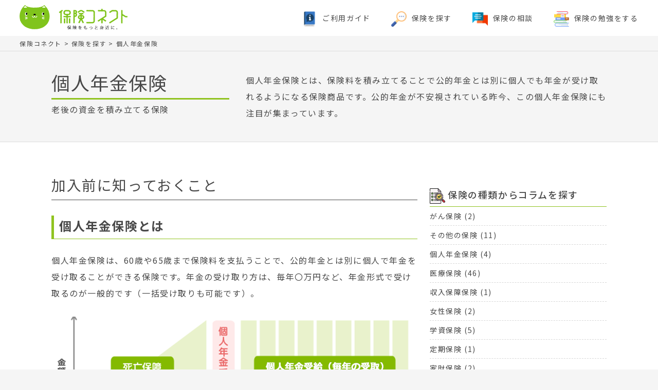

--- FILE ---
content_type: text/html; charset=UTF-8
request_url: https://hoken-connect.jp/hoken-search/kojinnenkin-hoken
body_size: 12653
content:
<!DOCTYPE html>
<html lang="ja">
<head>
	<meta charset="utf-8">
	<meta name="viewport" content="width=device-width,initial-scale=1.0,user-scalable=no">
	<link href="https://hoken-connect.jp/wp-content/themes/HokenConnect2022/css/drawer.css" rel="stylesheet">
	<link href="https://hoken-connect.jp/wp-content/themes/HokenConnect2022/css/style.min.css" rel="stylesheet" media="all">
	<!--[if lt IE 9]>
			<script src="https://cdnjs.cloudflare.com/ajax/libs/html5shiv/3.7.3/html5shiv.js"></script>
		<![endif]-->
			
		<!-- All in One SEO 4.5.1.1 - aioseo.com -->
		<title>個人年金保険 | 保険コネクト | 保険の比較・無料相談で最適な保険が見つかる</title>
		<meta name="description" content="個人年金保険とは、保険料を積み立てることで公的年金とは別に個人でも年金が受け取れるようになる保険商品です。公的年金が不安視されている昨今、この個人年金保険にも注目が集まっています。 | 加入前に知っておくこと 個人年金保険とは 個人年金保険は、60歳や65歳まで保険料を支払うことで、公的年金とは" />
		<meta name="robots" content="max-image-preview:large" />
		<link rel="canonical" href="https://hoken-connect.jp/hoken-search/kojinnenkin-hoken" />
		<meta name="generator" content="All in One SEO (AIOSEO) 4.5.1.1" />
		<meta property="og:locale" content="ja_JP" />
		<meta property="og:site_name" content="保険コネクト | 保険の比較・無料相談で最適な保険が見つかる" />
		<meta property="og:type" content="article" />
		<meta property="og:title" content="個人年金保険 | 保険コネクト | 保険の比較・無料相談で最適な保険が見つかる" />
		<meta property="og:description" content="個人年金保険とは、保険料を積み立てることで公的年金とは別に個人でも年金が受け取れるようになる保険商品です。公的年金が不安視されている昨今、この個人年金保険にも注目が集まっています。 | 加入前に知っておくこと 個人年金保険とは 個人年金保険は、60歳や65歳まで保険料を支払うことで、公的年金とは" />
		<meta property="og:url" content="https://hoken-connect.jp/hoken-search/kojinnenkin-hoken" />
		<meta property="og:image" content="https://hoken-connect.jp/wp-content/uploads/2022/05/ogp.png" />
		<meta property="og:image:secure_url" content="https://hoken-connect.jp/wp-content/uploads/2022/05/ogp.png" />
		<meta property="og:image:width" content="1200" />
		<meta property="og:image:height" content="630" />
		<meta property="article:published_time" content="2022-05-27T01:09:17+00:00" />
		<meta property="article:modified_time" content="2024-02-29T06:07:20+00:00" />
		<meta property="article:publisher" content="https://www.facebook.com/hokenconnect" />
		<meta name="twitter:card" content="summary" />
		<meta name="twitter:title" content="個人年金保険 | 保険コネクト | 保険の比較・無料相談で最適な保険が見つかる" />
		<meta name="twitter:description" content="個人年金保険とは、保険料を積み立てることで公的年金とは別に個人でも年金が受け取れるようになる保険商品です。公的年金が不安視されている昨今、この個人年金保険にも注目が集まっています。 | 加入前に知っておくこと 個人年金保険とは 個人年金保険は、60歳や65歳まで保険料を支払うことで、公的年金とは" />
		<meta name="twitter:image" content="https://hoken-connect.jp/wp-content/uploads/2022/05/ogp.png" />
		<script type="application/ld+json" class="aioseo-schema">
			{"@context":"https:\/\/schema.org","@graph":[{"@type":"BreadcrumbList","@id":"https:\/\/hoken-connect.jp\/hoken-search\/kojinnenkin-hoken#breadcrumblist","itemListElement":[{"@type":"ListItem","@id":"https:\/\/hoken-connect.jp\/#listItem","position":1,"name":"\u30db\u30fc\u30e0","item":"https:\/\/hoken-connect.jp\/","nextItem":"https:\/\/hoken-connect.jp\/hoken-search#listItem"},{"@type":"ListItem","@id":"https:\/\/hoken-connect.jp\/hoken-search#listItem","position":2,"name":"\u4fdd\u967a\u3092\u63a2\u3059","item":"https:\/\/hoken-connect.jp\/hoken-search","nextItem":"https:\/\/hoken-connect.jp\/hoken-search\/kojinnenkin-hoken#listItem","previousItem":"https:\/\/hoken-connect.jp\/#listItem"},{"@type":"ListItem","@id":"https:\/\/hoken-connect.jp\/hoken-search\/kojinnenkin-hoken#listItem","position":3,"name":"\u500b\u4eba\u5e74\u91d1\u4fdd\u967a","previousItem":"https:\/\/hoken-connect.jp\/hoken-search#listItem"}]},{"@type":"Organization","@id":"https:\/\/hoken-connect.jp\/#organization","name":"\u4fdd\u967a\u30b3\u30cd\u30af\u30c8","url":"https:\/\/hoken-connect.jp\/","logo":{"@type":"ImageObject","url":"https:\/\/hoken-connect.jp\/wp-content\/uploads\/2022\/05\/img_header_logo.png","@id":"https:\/\/hoken-connect.jp\/hoken-search\/kojinnenkin-hoken\/#organizationLogo","width":469,"height":108},"image":{"@id":"https:\/\/hoken-connect.jp\/#organizationLogo"},"sameAs":["https:\/\/www.facebook.com\/hokenconnect"]},{"@type":"WebPage","@id":"https:\/\/hoken-connect.jp\/hoken-search\/kojinnenkin-hoken#webpage","url":"https:\/\/hoken-connect.jp\/hoken-search\/kojinnenkin-hoken","name":"\u500b\u4eba\u5e74\u91d1\u4fdd\u967a | \u4fdd\u967a\u30b3\u30cd\u30af\u30c8 | \u4fdd\u967a\u306e\u6bd4\u8f03\u30fb\u7121\u6599\u76f8\u8ac7\u3067\u6700\u9069\u306a\u4fdd\u967a\u304c\u898b\u3064\u304b\u308b","description":"\u500b\u4eba\u5e74\u91d1\u4fdd\u967a\u3068\u306f\u3001\u4fdd\u967a\u6599\u3092\u7a4d\u307f\u7acb\u3066\u308b\u3053\u3068\u3067\u516c\u7684\u5e74\u91d1\u3068\u306f\u5225\u306b\u500b\u4eba\u3067\u3082\u5e74\u91d1\u304c\u53d7\u3051\u53d6\u308c\u308b\u3088\u3046\u306b\u306a\u308b\u4fdd\u967a\u5546\u54c1\u3067\u3059\u3002\u516c\u7684\u5e74\u91d1\u304c\u4e0d\u5b89\u8996\u3055\u308c\u3066\u3044\u308b\u6628\u4eca\u3001\u3053\u306e\u500b\u4eba\u5e74\u91d1\u4fdd\u967a\u306b\u3082\u6ce8\u76ee\u304c\u96c6\u307e\u3063\u3066\u3044\u307e\u3059\u3002 | \u52a0\u5165\u524d\u306b\u77e5\u3063\u3066\u304a\u304f\u3053\u3068 \u500b\u4eba\u5e74\u91d1\u4fdd\u967a\u3068\u306f \u500b\u4eba\u5e74\u91d1\u4fdd\u967a\u306f\u300160\u6b73\u308465\u6b73\u307e\u3067\u4fdd\u967a\u6599\u3092\u652f\u6255\u3046\u3053\u3068\u3067\u3001\u516c\u7684\u5e74\u91d1\u3068\u306f","inLanguage":"ja","isPartOf":{"@id":"https:\/\/hoken-connect.jp\/#website"},"breadcrumb":{"@id":"https:\/\/hoken-connect.jp\/hoken-search\/kojinnenkin-hoken#breadcrumblist"},"datePublished":"2022-05-27T01:09:17+09:00","dateModified":"2024-02-29T06:07:20+09:00"},{"@type":"WebSite","@id":"https:\/\/hoken-connect.jp\/#website","url":"https:\/\/hoken-connect.jp\/","name":"\u4fdd\u967a\u30b3\u30cd\u30af\u30c8","description":"\u4fdd\u967a\u306e\u6bd4\u8f03\u30fb\u7121\u6599\u76f8\u8ac7\u3067\u6700\u9069\u306a\u4fdd\u967a\u304c\u898b\u3064\u304b\u308b","inLanguage":"ja","publisher":{"@id":"https:\/\/hoken-connect.jp\/#organization"}}]}
		</script>
		<!-- All in One SEO -->

<script type="text/javascript">
/* <![CDATA[ */
window._wpemojiSettings = {"baseUrl":"https:\/\/s.w.org\/images\/core\/emoji\/14.0.0\/72x72\/","ext":".png","svgUrl":"https:\/\/s.w.org\/images\/core\/emoji\/14.0.0\/svg\/","svgExt":".svg","source":{"concatemoji":"https:\/\/hoken-connect.jp\/wp-includes\/js\/wp-emoji-release.min.js?ver=6.4.2"}};
/*! This file is auto-generated */
!function(i,n){var o,s,e;function c(e){try{var t={supportTests:e,timestamp:(new Date).valueOf()};sessionStorage.setItem(o,JSON.stringify(t))}catch(e){}}function p(e,t,n){e.clearRect(0,0,e.canvas.width,e.canvas.height),e.fillText(t,0,0);var t=new Uint32Array(e.getImageData(0,0,e.canvas.width,e.canvas.height).data),r=(e.clearRect(0,0,e.canvas.width,e.canvas.height),e.fillText(n,0,0),new Uint32Array(e.getImageData(0,0,e.canvas.width,e.canvas.height).data));return t.every(function(e,t){return e===r[t]})}function u(e,t,n){switch(t){case"flag":return n(e,"\ud83c\udff3\ufe0f\u200d\u26a7\ufe0f","\ud83c\udff3\ufe0f\u200b\u26a7\ufe0f")?!1:!n(e,"\ud83c\uddfa\ud83c\uddf3","\ud83c\uddfa\u200b\ud83c\uddf3")&&!n(e,"\ud83c\udff4\udb40\udc67\udb40\udc62\udb40\udc65\udb40\udc6e\udb40\udc67\udb40\udc7f","\ud83c\udff4\u200b\udb40\udc67\u200b\udb40\udc62\u200b\udb40\udc65\u200b\udb40\udc6e\u200b\udb40\udc67\u200b\udb40\udc7f");case"emoji":return!n(e,"\ud83e\udef1\ud83c\udffb\u200d\ud83e\udef2\ud83c\udfff","\ud83e\udef1\ud83c\udffb\u200b\ud83e\udef2\ud83c\udfff")}return!1}function f(e,t,n){var r="undefined"!=typeof WorkerGlobalScope&&self instanceof WorkerGlobalScope?new OffscreenCanvas(300,150):i.createElement("canvas"),a=r.getContext("2d",{willReadFrequently:!0}),o=(a.textBaseline="top",a.font="600 32px Arial",{});return e.forEach(function(e){o[e]=t(a,e,n)}),o}function t(e){var t=i.createElement("script");t.src=e,t.defer=!0,i.head.appendChild(t)}"undefined"!=typeof Promise&&(o="wpEmojiSettingsSupports",s=["flag","emoji"],n.supports={everything:!0,everythingExceptFlag:!0},e=new Promise(function(e){i.addEventListener("DOMContentLoaded",e,{once:!0})}),new Promise(function(t){var n=function(){try{var e=JSON.parse(sessionStorage.getItem(o));if("object"==typeof e&&"number"==typeof e.timestamp&&(new Date).valueOf()<e.timestamp+604800&&"object"==typeof e.supportTests)return e.supportTests}catch(e){}return null}();if(!n){if("undefined"!=typeof Worker&&"undefined"!=typeof OffscreenCanvas&&"undefined"!=typeof URL&&URL.createObjectURL&&"undefined"!=typeof Blob)try{var e="postMessage("+f.toString()+"("+[JSON.stringify(s),u.toString(),p.toString()].join(",")+"));",r=new Blob([e],{type:"text/javascript"}),a=new Worker(URL.createObjectURL(r),{name:"wpTestEmojiSupports"});return void(a.onmessage=function(e){c(n=e.data),a.terminate(),t(n)})}catch(e){}c(n=f(s,u,p))}t(n)}).then(function(e){for(var t in e)n.supports[t]=e[t],n.supports.everything=n.supports.everything&&n.supports[t],"flag"!==t&&(n.supports.everythingExceptFlag=n.supports.everythingExceptFlag&&n.supports[t]);n.supports.everythingExceptFlag=n.supports.everythingExceptFlag&&!n.supports.flag,n.DOMReady=!1,n.readyCallback=function(){n.DOMReady=!0}}).then(function(){return e}).then(function(){var e;n.supports.everything||(n.readyCallback(),(e=n.source||{}).concatemoji?t(e.concatemoji):e.wpemoji&&e.twemoji&&(t(e.twemoji),t(e.wpemoji)))}))}((window,document),window._wpemojiSettings);
/* ]]> */
</script>
<style id='wp-emoji-styles-inline-css' type='text/css'>

	img.wp-smiley, img.emoji {
		display: inline !important;
		border: none !important;
		box-shadow: none !important;
		height: 1em !important;
		width: 1em !important;
		margin: 0 0.07em !important;
		vertical-align: -0.1em !important;
		background: none !important;
		padding: 0 !important;
	}
</style>
<style id='classic-theme-styles-inline-css' type='text/css'>
/*! This file is auto-generated */
.wp-block-button__link{color:#fff;background-color:#32373c;border-radius:9999px;box-shadow:none;text-decoration:none;padding:calc(.667em + 2px) calc(1.333em + 2px);font-size:1.125em}.wp-block-file__button{background:#32373c;color:#fff;text-decoration:none}
</style>
<style id='global-styles-inline-css' type='text/css'>
body{--wp--preset--color--black: #000000;--wp--preset--color--cyan-bluish-gray: #abb8c3;--wp--preset--color--white: #ffffff;--wp--preset--color--pale-pink: #f78da7;--wp--preset--color--vivid-red: #cf2e2e;--wp--preset--color--luminous-vivid-orange: #ff6900;--wp--preset--color--luminous-vivid-amber: #fcb900;--wp--preset--color--light-green-cyan: #7bdcb5;--wp--preset--color--vivid-green-cyan: #00d084;--wp--preset--color--pale-cyan-blue: #8ed1fc;--wp--preset--color--vivid-cyan-blue: #0693e3;--wp--preset--color--vivid-purple: #9b51e0;--wp--preset--gradient--vivid-cyan-blue-to-vivid-purple: linear-gradient(135deg,rgba(6,147,227,1) 0%,rgb(155,81,224) 100%);--wp--preset--gradient--light-green-cyan-to-vivid-green-cyan: linear-gradient(135deg,rgb(122,220,180) 0%,rgb(0,208,130) 100%);--wp--preset--gradient--luminous-vivid-amber-to-luminous-vivid-orange: linear-gradient(135deg,rgba(252,185,0,1) 0%,rgba(255,105,0,1) 100%);--wp--preset--gradient--luminous-vivid-orange-to-vivid-red: linear-gradient(135deg,rgba(255,105,0,1) 0%,rgb(207,46,46) 100%);--wp--preset--gradient--very-light-gray-to-cyan-bluish-gray: linear-gradient(135deg,rgb(238,238,238) 0%,rgb(169,184,195) 100%);--wp--preset--gradient--cool-to-warm-spectrum: linear-gradient(135deg,rgb(74,234,220) 0%,rgb(151,120,209) 20%,rgb(207,42,186) 40%,rgb(238,44,130) 60%,rgb(251,105,98) 80%,rgb(254,248,76) 100%);--wp--preset--gradient--blush-light-purple: linear-gradient(135deg,rgb(255,206,236) 0%,rgb(152,150,240) 100%);--wp--preset--gradient--blush-bordeaux: linear-gradient(135deg,rgb(254,205,165) 0%,rgb(254,45,45) 50%,rgb(107,0,62) 100%);--wp--preset--gradient--luminous-dusk: linear-gradient(135deg,rgb(255,203,112) 0%,rgb(199,81,192) 50%,rgb(65,88,208) 100%);--wp--preset--gradient--pale-ocean: linear-gradient(135deg,rgb(255,245,203) 0%,rgb(182,227,212) 50%,rgb(51,167,181) 100%);--wp--preset--gradient--electric-grass: linear-gradient(135deg,rgb(202,248,128) 0%,rgb(113,206,126) 100%);--wp--preset--gradient--midnight: linear-gradient(135deg,rgb(2,3,129) 0%,rgb(40,116,252) 100%);--wp--preset--font-size--small: 13px;--wp--preset--font-size--medium: 20px;--wp--preset--font-size--large: 36px;--wp--preset--font-size--x-large: 42px;--wp--preset--spacing--20: 0.44rem;--wp--preset--spacing--30: 0.67rem;--wp--preset--spacing--40: 1rem;--wp--preset--spacing--50: 1.5rem;--wp--preset--spacing--60: 2.25rem;--wp--preset--spacing--70: 3.38rem;--wp--preset--spacing--80: 5.06rem;--wp--preset--shadow--natural: 6px 6px 9px rgba(0, 0, 0, 0.2);--wp--preset--shadow--deep: 12px 12px 50px rgba(0, 0, 0, 0.4);--wp--preset--shadow--sharp: 6px 6px 0px rgba(0, 0, 0, 0.2);--wp--preset--shadow--outlined: 6px 6px 0px -3px rgba(255, 255, 255, 1), 6px 6px rgba(0, 0, 0, 1);--wp--preset--shadow--crisp: 6px 6px 0px rgba(0, 0, 0, 1);}:where(.is-layout-flex){gap: 0.5em;}:where(.is-layout-grid){gap: 0.5em;}body .is-layout-flow > .alignleft{float: left;margin-inline-start: 0;margin-inline-end: 2em;}body .is-layout-flow > .alignright{float: right;margin-inline-start: 2em;margin-inline-end: 0;}body .is-layout-flow > .aligncenter{margin-left: auto !important;margin-right: auto !important;}body .is-layout-constrained > .alignleft{float: left;margin-inline-start: 0;margin-inline-end: 2em;}body .is-layout-constrained > .alignright{float: right;margin-inline-start: 2em;margin-inline-end: 0;}body .is-layout-constrained > .aligncenter{margin-left: auto !important;margin-right: auto !important;}body .is-layout-constrained > :where(:not(.alignleft):not(.alignright):not(.alignfull)){max-width: var(--wp--style--global--content-size);margin-left: auto !important;margin-right: auto !important;}body .is-layout-constrained > .alignwide{max-width: var(--wp--style--global--wide-size);}body .is-layout-flex{display: flex;}body .is-layout-flex{flex-wrap: wrap;align-items: center;}body .is-layout-flex > *{margin: 0;}body .is-layout-grid{display: grid;}body .is-layout-grid > *{margin: 0;}:where(.wp-block-columns.is-layout-flex){gap: 2em;}:where(.wp-block-columns.is-layout-grid){gap: 2em;}:where(.wp-block-post-template.is-layout-flex){gap: 1.25em;}:where(.wp-block-post-template.is-layout-grid){gap: 1.25em;}.has-black-color{color: var(--wp--preset--color--black) !important;}.has-cyan-bluish-gray-color{color: var(--wp--preset--color--cyan-bluish-gray) !important;}.has-white-color{color: var(--wp--preset--color--white) !important;}.has-pale-pink-color{color: var(--wp--preset--color--pale-pink) !important;}.has-vivid-red-color{color: var(--wp--preset--color--vivid-red) !important;}.has-luminous-vivid-orange-color{color: var(--wp--preset--color--luminous-vivid-orange) !important;}.has-luminous-vivid-amber-color{color: var(--wp--preset--color--luminous-vivid-amber) !important;}.has-light-green-cyan-color{color: var(--wp--preset--color--light-green-cyan) !important;}.has-vivid-green-cyan-color{color: var(--wp--preset--color--vivid-green-cyan) !important;}.has-pale-cyan-blue-color{color: var(--wp--preset--color--pale-cyan-blue) !important;}.has-vivid-cyan-blue-color{color: var(--wp--preset--color--vivid-cyan-blue) !important;}.has-vivid-purple-color{color: var(--wp--preset--color--vivid-purple) !important;}.has-black-background-color{background-color: var(--wp--preset--color--black) !important;}.has-cyan-bluish-gray-background-color{background-color: var(--wp--preset--color--cyan-bluish-gray) !important;}.has-white-background-color{background-color: var(--wp--preset--color--white) !important;}.has-pale-pink-background-color{background-color: var(--wp--preset--color--pale-pink) !important;}.has-vivid-red-background-color{background-color: var(--wp--preset--color--vivid-red) !important;}.has-luminous-vivid-orange-background-color{background-color: var(--wp--preset--color--luminous-vivid-orange) !important;}.has-luminous-vivid-amber-background-color{background-color: var(--wp--preset--color--luminous-vivid-amber) !important;}.has-light-green-cyan-background-color{background-color: var(--wp--preset--color--light-green-cyan) !important;}.has-vivid-green-cyan-background-color{background-color: var(--wp--preset--color--vivid-green-cyan) !important;}.has-pale-cyan-blue-background-color{background-color: var(--wp--preset--color--pale-cyan-blue) !important;}.has-vivid-cyan-blue-background-color{background-color: var(--wp--preset--color--vivid-cyan-blue) !important;}.has-vivid-purple-background-color{background-color: var(--wp--preset--color--vivid-purple) !important;}.has-black-border-color{border-color: var(--wp--preset--color--black) !important;}.has-cyan-bluish-gray-border-color{border-color: var(--wp--preset--color--cyan-bluish-gray) !important;}.has-white-border-color{border-color: var(--wp--preset--color--white) !important;}.has-pale-pink-border-color{border-color: var(--wp--preset--color--pale-pink) !important;}.has-vivid-red-border-color{border-color: var(--wp--preset--color--vivid-red) !important;}.has-luminous-vivid-orange-border-color{border-color: var(--wp--preset--color--luminous-vivid-orange) !important;}.has-luminous-vivid-amber-border-color{border-color: var(--wp--preset--color--luminous-vivid-amber) !important;}.has-light-green-cyan-border-color{border-color: var(--wp--preset--color--light-green-cyan) !important;}.has-vivid-green-cyan-border-color{border-color: var(--wp--preset--color--vivid-green-cyan) !important;}.has-pale-cyan-blue-border-color{border-color: var(--wp--preset--color--pale-cyan-blue) !important;}.has-vivid-cyan-blue-border-color{border-color: var(--wp--preset--color--vivid-cyan-blue) !important;}.has-vivid-purple-border-color{border-color: var(--wp--preset--color--vivid-purple) !important;}.has-vivid-cyan-blue-to-vivid-purple-gradient-background{background: var(--wp--preset--gradient--vivid-cyan-blue-to-vivid-purple) !important;}.has-light-green-cyan-to-vivid-green-cyan-gradient-background{background: var(--wp--preset--gradient--light-green-cyan-to-vivid-green-cyan) !important;}.has-luminous-vivid-amber-to-luminous-vivid-orange-gradient-background{background: var(--wp--preset--gradient--luminous-vivid-amber-to-luminous-vivid-orange) !important;}.has-luminous-vivid-orange-to-vivid-red-gradient-background{background: var(--wp--preset--gradient--luminous-vivid-orange-to-vivid-red) !important;}.has-very-light-gray-to-cyan-bluish-gray-gradient-background{background: var(--wp--preset--gradient--very-light-gray-to-cyan-bluish-gray) !important;}.has-cool-to-warm-spectrum-gradient-background{background: var(--wp--preset--gradient--cool-to-warm-spectrum) !important;}.has-blush-light-purple-gradient-background{background: var(--wp--preset--gradient--blush-light-purple) !important;}.has-blush-bordeaux-gradient-background{background: var(--wp--preset--gradient--blush-bordeaux) !important;}.has-luminous-dusk-gradient-background{background: var(--wp--preset--gradient--luminous-dusk) !important;}.has-pale-ocean-gradient-background{background: var(--wp--preset--gradient--pale-ocean) !important;}.has-electric-grass-gradient-background{background: var(--wp--preset--gradient--electric-grass) !important;}.has-midnight-gradient-background{background: var(--wp--preset--gradient--midnight) !important;}.has-small-font-size{font-size: var(--wp--preset--font-size--small) !important;}.has-medium-font-size{font-size: var(--wp--preset--font-size--medium) !important;}.has-large-font-size{font-size: var(--wp--preset--font-size--large) !important;}.has-x-large-font-size{font-size: var(--wp--preset--font-size--x-large) !important;}
.wp-block-navigation a:where(:not(.wp-element-button)){color: inherit;}
:where(.wp-block-post-template.is-layout-flex){gap: 1.25em;}:where(.wp-block-post-template.is-layout-grid){gap: 1.25em;}
:where(.wp-block-columns.is-layout-flex){gap: 2em;}:where(.wp-block-columns.is-layout-grid){gap: 2em;}
.wp-block-pullquote{font-size: 1.5em;line-height: 1.6;}
</style>
<link rel='stylesheet' id='toc-screen-css' href='https://hoken-connect.jp/wp-content/plugins/table-of-contents-plus/screen.min.css?ver=2309' type='text/css' media='all' />
<style id='toc-screen-inline-css' type='text/css'>
div#toc_container {width: 100%;}
</style>
<script type="text/javascript" src="https://hoken-connect.jp/wp-includes/js/jquery/jquery.min.js?ver=3.7.1" id="jquery-core-js"></script>
<script type="text/javascript" src="https://hoken-connect.jp/wp-includes/js/jquery/jquery-migrate.min.js?ver=3.4.1" id="jquery-migrate-js"></script>
<link rel="https://api.w.org/" href="https://hoken-connect.jp/wp-json/" /><link rel="alternate" type="application/json" href="https://hoken-connect.jp/wp-json/wp/v2/pages/33" /><link rel="EditURI" type="application/rsd+xml" title="RSD" href="https://hoken-connect.jp/xmlrpc.php?rsd" />
<meta name="generator" content="WordPress 6.4.2" />
<link rel='shortlink' href='https://hoken-connect.jp/?p=33' />
<link rel="alternate" type="application/json+oembed" href="https://hoken-connect.jp/wp-json/oembed/1.0/embed?url=https%3A%2F%2Fhoken-connect.jp%2Fhoken-search%2Fkojinnenkin-hoken" />
<link rel="alternate" type="text/xml+oembed" href="https://hoken-connect.jp/wp-json/oembed/1.0/embed?url=https%3A%2F%2Fhoken-connect.jp%2Fhoken-search%2Fkojinnenkin-hoken&#038;format=xml" />
<style type="text/css">.broken_link, a.broken_link {
	text-decoration: line-through;
}</style><!-- Google Tag Manager -->
<script>(function(w,d,s,l,i){w[l]=w[l]||[];w[l].push({'gtm.start':
new Date().getTime(),event:'gtm.js'});var f=d.getElementsByTagName(s)[0],
j=d.createElement(s),dl=l!='dataLayer'?'&l='+l:'';j.async=true;j.src=
'https://www.googletagmanager.com/gtm.js?id='+i+dl;f.parentNode.insertBefore(j,f);
})(window,document,'script','dataLayer','GTM-KB848ZH');</script>
<!-- End Google Tag Manager -->
</head>
<body class="drawer drawer-right">
<!-- Google Tag Manager (noscript) -->
<noscript><iframe src="https://www.googletagmanager.com/ns.html?id=GTM-KB848ZH"
height="0" width="0" style="display:none;visibility:hidden"></iframe></noscript>
<!-- End Google Tag Manager (noscript) -->
	<header id="header">
		<div class="logo">
			<a href="https://hoken-connect.jp/"><img src="https://hoken-connect.jp/wp-content/themes/HokenConnect2022/images/common/img_header_logo.svg" alt="保険コネクト"></a>
		</div>
		<nav class="pc-nav">
			<ul>
				<li><a href="https://hoken-connect.jp/manual/">ご利用ガイド</a></li>
				<li><a href="https://hoken-connect.jp/hoken-search/">保険を探す</a></li>
				<li><a href="https://hoken-connect.jp/lp10" target="_blank">保険の相談</a></li>
				<li><a href="https://hoken-connect.jp/column/">保険の勉強をする</a></li>
			</ul>
		</nav>
		<div class="sp-nav">
			<div class="hamburger">
				<span></span>
				<span></span>
				<p>MENU</p>
			</div>
			<nav class="globalMenuSp">
				<ul>
					<li><a href="https://hoken-connect.jp/manual/">ご利用ガイド</a></li>
					<li><a href="https://hoken-connect.jp/hoken-search/">保険を探す</a></li>
				<li><a href="https://hoken-connect.jp/lp10" target="_blank">保険の相談</a></li>
					<li><a href="https://hoken-connect.jp/column/">保険の勉強をする</a></li>
				</ul>
			</nav>
		</div>
	</header>
	<!--  /header  -->
<div class="breadcrumbs" typeof="BreadcrumbList" vocab="https://schema.org/">
    <!-- Breadcrumb NavXT 7.2.0 -->
<span property="itemListElement" typeof="ListItem"><a property="item" typeof="WebPage" title="Go to 保険コネクト." href="https://hoken-connect.jp" class="home" ><span property="name">保険コネクト</span></a><meta property="position" content="1"></span> &gt; <span property="itemListElement" typeof="ListItem"><a property="item" typeof="WebPage" title="Go to 保険を探す." href="https://hoken-connect.jp/hoken-search" class="post post-page" ><span property="name">保険を探す</span></a><meta property="position" content="2"></span> &gt; <span property="itemListElement" typeof="ListItem"><span property="name" class="post post-page current-item">個人年金保険</span><meta property="url" content="https://hoken-connect.jp/hoken-search/kojinnenkin-hoken"><meta property="position" content="3"></span></div>
<main class="search">
<section class="lead">
<div class="wrap">
<div class="inner">
<div class="title">
<h1>個人年金保険<span>老後の資金を積み立てる保険</span></h1>
</div>
<div class="sub-title">
<p>個人年金保険とは、保険料を積み立てることで公的年金とは別に個人でも年金が受け取れるようになる保険商品です。公的年金が不安視されている昨今、この個人年金保険にも注目が集まっています。</p>
</div>
</div>
</div>
</section>
<section class="container">
<div class="wrap">
<div class="main-container">
	<div class="block">
		<h2>加入前に知っておくこと</h2>
		<h3 class="no-mgn">個人年金保険とは</h3>
		<p>個人年金保険は、60歳や65歳まで保険料を支払うことで、公的年金とは別に個人で年金を受け取ることができる保険です。年金の受け取り方は、毎年〇万円など、年金形式で受け取るのが一般的です（一括受け取りも可能です）。</p>
		<img decoding="async" class="img-c" src="https://hoken-connect.jp/wp-content/themes/HokenConnect2022/images/search/img_kojinnenkin_01_pc.png" alt="個人年金保険とは" />
		<h3>公的年金との違い</h3>
		<p>年金には公的年金がありますが、ここでは公的年金と個人年金保険の違いについてご説明をします。</p>
		<h4>運営主体の違い</h4>
		<p>公的年金と個人年金保険では運営主体が違います。公的年金は国なのに対し、個人年金保険は民間の保険会社の保険商品として運営されます。</p>
		<h4>加入義務の違い</h4>
		<p>公的年金は国の制度として設けられているため、加入義務があります。一方、個人年金保険の加入は任意です。必要性を感じた方のみ加入します。</p>
		<h4>仕組みの違い</h4>
		<p>公的年金は保険料を納める人物と年金を受け取る人物が別です(賦課(ふか)方式)。現在働ける世代が保険料を納めて、そのお金が高齢者に年金として支給されます。</p>
		<p>一方、個人年金保険は積立方式です。自分が支払った保険料を積み立てて、将来、自分の年金として受け取る形になります。</p>
		<h3>個人年金保険の種類と特徴</h3>
		<p>個人年金の受け取り方には3種類あります。</p>
		<table class="search-tbl">
			<thead>
				<tr>
					<th></th>
					<th>終身年金</th>
					<th>確定年金</th>
					<th>有期年金</th>
				</tr>
			</thead>
			<tbody>
				<tr>
					<th>年金給付期間</th>
					<td>一生涯</td>
					<td>期間の定めあり</td>
					<td>期間の定めあり</td>
				</tr>
				<tr>
					<th>被保険者死亡後の給付</th>
					<td>給付終了</td>
					<td>相続人に給付</td>
					<td>給付終了</td>
				</tr>
				<tr>
					<th>保険料</th>
					<td>高い</td>
					<td>中</td>
					<td>安い</td>
				</tr>
				<tr>
					<th>元本割れの恐れ</th>
					<td>あり</td>
					<td>なし</td>
					<td>あり</td>
				</tr>
			</tbody>
		</table>
		<h4>終身年金タイプ</h4>
		<p>終身年金タイプは被保険者が死亡するまで一生涯年金が支払われ続ける契約です。年金を一生涯受け取れることは大きな安心ですが、その分保険料が高い傾向にあります。また、万が一早く亡くなってしまうと、受け取る金額が今まで支払った保険料総額を下回ることもあります。</p>
		<h4>確定年金タイプ</h4>
		<p>確定年金タイプは、あらかじめ決められた期間、年金を受け取れる契約です。受取期間は通常5~15年が設けられ、もしもその間に被保険者が亡くなってしまっても相続人が年金を受け取れます。受取額がそれまでに支払った保険料総額を下回ることは通常ありません。</p>
		<h4>有期年金タイプ</h4>
		<p>有期年金タイプは、確定年金タイプと同じく決められた期間、年金を受け取ります。しかし、有期年金タイプでは受け取り期間内に被保険者が亡くなってしまうと年金が受け取れなくなります。終身年金タイプと同様に元本割れを起こす可能性もあります。一方で保険料が安いことが特徴です。</p>
		<h3>個人年金保険の保険料相場</h3>
		<p>個人年金保険に加入している人は、毎月いくらの保険料を支払っているのでしょうか。生命保険文化センターの「生命保険に関する全国実態調査」によると、以下の結果が出ています。</p>
		<h4>支払保険料の平均額</h4>
		<p>令和3年度の個人年金保険の年間保険料平均は20.6万円でした。月額では1万7,000円程度になります。公的年金の第1号被保険者(自営業者など)の保険料が月額1万6,000円ほどなので、だいたい公的年金と同じ額を積み立てていることが分かります。</p>
		<p>令和3年度 個人年金保険の世帯年間払込保険料</p>
		<img decoding="async" class="img-c" src="https://hoken-connect.jp/wp-content/themes/HokenConnect2022/images/search/img_kojinnenkin_02_pc.png" alt="平成27年度の個人年金保険の年間保険料" />
		<p class="sup">参考：<a href="https://www.jili.or.jp/research/report/8361.html">令和3年度 生命保険に関する全国実態調査 | 公益財団法人 生命保険文化センター</a></p>
		<p>年度別個人年金年間保険料</p>
		<img decoding="async" class="img-c" src="https://hoken-connect.jp/wp-content/themes/HokenConnect2022/images/search/img_kojinnenkin_03_pc.png" alt="年度別個人年金年間保険料(万円)" />
		<p class="sup">参考：<a href="https://www.jili.or.jp/research/report/8361.html">令和3年度 生命保険に関する全国実態調査 | 公益財団法人 生命保険文化センター</a></p>
		<p>また上の図は、年度ごとの個人年金保険の年間保険料平均額です。大きな変動はあまり見られず、年間20万円前後の保険料を支払っていることが分かります。</p>
		<h3>加入するメリットとデメリット</h3>
		<p>個人年金保険に加入するメリットとデメリットをまとめると以下の通りです。</p>
		<div class="box-merit">
			<h4>メリット</h4>
			<ul>
				<li>老後の備えがきちんとできる</li>
				<li>貯金が苦手でも計画的に積み立てられる</li>
				<li>個人年金保険料控除が受けられる</li>
			</ul>
		</div>
		<div class="box-demerit">
			<h4>デメリット</h4>
			<ul>
				<li>途中解約すると元本割れを起こす</li>
				<li>死亡保障は最低限</li>
				<li>インフレリスクに対応できない場合がある</li>
			</ul>
		</div>
		<h4>個人年金保険加入のメリット</h4>
		<p>個人年金保険のメリットは、まず貯蓄性に優れているところです。貯蓄が苦手でも計画的に積み立てられ、老後の資金を形成できます。</p>
		<p>また、個人年金保険の保険料を支払うことで毎年の確定申告、年末調整で個人年金保険料控除を受けられます。これにより毎年の税金額を下げることが可能です。</p>
		<h4>個人年金保険加入のデメリット</h4>
		<p>個人年金保険のデメリットは、途中解約してしまうと元本割れを起こしてしまう可能性が高く、一度加入してしまうと保険の見直しがしにくいところです。</p>
		<p>さらに、個人年金保険は貯蓄性に優れた保険ではありますが、保険本来の保障に関しては物足りなさを感じます。死亡保険金はそれまで支払った保険料に応じた額しか受け取れません。個人年金保険は老後資金のために加入し、十分な死亡保障が必要な方は不足分を定期保険や終身保険で補うといいでしょう。</p>
		<h3>個人年金保険への加入率</h3>
		<p>生命保険文化センターによると、令和3年度の個人年金保険の世帯加入率(全生保)は24.3%でした。加入率の推移を見てみると、どの年度も約20%の世帯が加入していることが分かります。</p>
		<img decoding="async" class="img-c" src="https://hoken-connect.jp/wp-content/themes/HokenConnect2022/images/search/img_kojinnenkin_04_pc.png" alt="個人年金保険への加入率" />
		<p class="sup">参考：<a href="https://www.jili.or.jp/research/report/8361.html">令和3年度 生命保険に関する全国実態調査 | 公益財団法人 生命保険文化センター</a></p>

		<h4>年齢別の加入率</h4>
		<table class="search-tbl fixed center">
			<thead>
				<tr>
					<th>&nbsp;</th>
					<th>平成21年</th>
					<th>平成24年</th>
					<th>平成27年</th>
					<th></th>平成30年</th>
					<th>令和3年</th>
				</tr>
			</thead>
			<tbody>
				<tr>
					<th>>全体</th>
					<td>18.6%</td>
					<td>19.9%</td>
					<td>18.7%</td>
					<td>19.6%</td>
					<td>21.4%</td>
				</tr>
				<tr>
					<th>29歳以下</th>
					<td>3.7%</td>
					<td>3.9%</td>
					<td>6.3%</td>
					<td>15.3%</td>
					<td>14.4%</td>
				</tr>
				<tr>
					<th>30～34歳</th>
					<td>11.3%</td>
					<td>14.2%</td>
					<td>13.3%</td>
					<td>17.7%</td>
					<td>22.4%</td>
				</tr>
				<tr>
					<th>35～39歳</th>
					<td>16.3%</td>
					<td>12.9%</td>
					<td>14.5%</td>
					<td>17.7%</td>
					<td>16.7%</td>
				</tr>
				<tr>
					<th>40～44歳</th>
					<td>25.9%</td>
					<td>26.5%</td>
					<td>18.8%</td>
					<td>20.6%</td>
					<td>17.0%</td>
				</tr>
				<tr>
					<th>45～49歳</th>
					<td>21.8%</td>
					<td>23.3%</td>
					<td>23.4%</td>
					<td>26.3%</td>
					<td>25.1%</td>
				</tr>
				<tr>
					<th>50～54歳</th>
					<td>27.2%</td>
					<td>27.1%</td>
					<td>24.3%</td>
					<td>28.2%</td>
					<td>28.7%</td>
				</tr>
				<tr>
					<th>55～59歳</th>
					<td>24.1%</td>
					<td>27.9%</td>
					<td>26.2%</td>
					<td>25.3%</td>
					<td>29.3%</td>
				</tr>
				<tr>
					<th>60～64歳</th>
					<td>19.5%</td>
					<td>23.3%</td>
					<td>25.3%</td>
					<td>23.5%</td>
					<td>28.1%</td>
				</tr>
				<tr>
					<th>65～69歳</th>
					<td>16.1%</td>
					<td>19.6%</td>
					<td>21.8%</td>
					<td>19.5%</td>
					<td>23.0%</td>
				</tr>
				<tr>
					<th>70～74歳</th>
					<td>14.5%</td>
					<td>13.5%</td>
					<td>14.5%</td>
					<td>13.7%</td>
					<td>16.7%</td>
				</tr>
				<tr>
					<th>75～79歳</th>
					<td>10.6%</td>
					<td>11.5%</td>
					<td>8.0%</td>
					<td>12.3%</td>
					<td>15.6%</td>
				</tr>
				<tr>
					<th>80～84歳</th>
					<td>7.4%</td>
					<td>9.9%</td>
					<td>10.5%</td>
					<td>8.5%</td>
					<td>11.6%</td>
				</tr>
				<tr>
					<th>85～89歳</th>
					<td>5.9%</td>
					<td>19.0%</td>
					<td>5.3%</td>
					<td>10.5%</td>
					<td>12.0%</td>
				</tr>
				<tr>
					<th>90歳以上</th>
					<td>36.4%</td>
					<td>11.1%</td>
					<td>4.3%</td>
					<td>7.9%</td>
					<td>3.0%</td>
				</tr>
			</tbody>
		</table>
		<p class="sup">参考：<a href="https://www.jili.or.jp/files/research/zenkokujittai/pdf/r3/2021honshi_all.pdf">令和3年度 生命保険に関する全国実態調査 | 公益財団法人 生命保険文化センター</a></p>
		<h3>給付された年金にかかる税金</h3>
		<p>年金を契約者本人が受け取るようにしていれば、「所得税の雑所得取扱い」になります。計算式は、以下の通りです。なお、一括で受け取る場合は「所得税の一時所得扱い」になります。</p>
		<p>個人年金の計算式（雑所得）</p>
		<div class="green-box formula">
			<p>年金受取額（その年に受け取る年金） ー 年金受給額（その年に受け取る年金）× 払込保険料の合計/年金の総支給額（見込み額）</p>
		</div>
		<div class="block">
			<h2>選び方のポイント</h2>
			<h3 class="no-mgn">個人年金保険に加入する必要性</h3>
			<p>こちらでは個人年金保険の必要性についてご説明します。</p>
			<h4>老後の夫婦2人の最低生活費は平均月22.1万円</h4>
			<p><a href="https://www.jili.or.jp/research/chousa/1320.html">生命保険文化センターの令和元年度「生活保障に関する調査」</a>によると、夫婦の老後の最低日常生活費は平均で月22.1万円でした。それに対し、令和4年度の国民年金(老齢基礎年金)は月6万4,816円、厚生年金（平均的な収入の場合の給付水準）は21万9,593円です。年金だけでゆとりのある老後を過ごすのは困難であり、今後、少子高齢化によって、年金受取額は減少していくことも考えられます。</p>
			<p>老後資金は年金以外に、貯蓄や退職金でまかなうことになりますが、貯蓄が苦手な人や退職金が十分にもらえない可能性のある人は、不安に感じるでしょう。老後の資金を計画的に準備するなら、個人年金保険の必要性が高いです。</p>
			<p class="sup">参考：<a href="https://www.nenkin.go.jp/oshirase/taisetu/2022/202204/040103.html">令和4年4月分からの年金額等について|日本年金機構</a></p>
			<h4>銀行に預けておくよりもリターンが大きい</h4>
			<p>現在、銀行の預金金利は低金利が続いています。貯蓄で老後の資産形成を考えている方も多いでしょうが、個人年金保険なら銀行にお金を預けているよりも受け取れるお金が増える場合があります。</p>
			<h4>老後資金を貯めることができる</h4>
			<p>加入すれば保険料が毎月自動的に引き落とされるようになるので、貯金が苦手な方でも老後に備えてお金を貯められます。</p>
			<h4>個人年金保険料控除が受けられる</h4>
			<p>個人年金保険に加入していると、個人年金保険料控除が受けられます。確定申告や年末調整の時に申告することで、毎年の税金を少しずつ抑えることができます。</p>
			<h3>個人年金保険の加入を検討すべき人</h3>
			<p>それでは、どのような方が個人年金保険の加入を検討すべきでしょうか。</p>
			<h4>自営業の方</h4>
			<p>現在自営業の方や今後自営業になる見込みのある方は、何かしらの形で老後資金をきちんと貯めることを念頭に置いてください。</p>
			<p>国民年金の第1号被保険者は、受け取れる年金額が少なく、これだけで老後を過ごすのは困難です。自営業者なので定年退職という概念がないかもしれませんが、老後も今と同じように働き続けられるとは限りません。</p>
			<p>また、年齢が上がるにつれ病気などにより働けなくなるリスクも出てきます。必ず今後のための資金を少しずつでも蓄えておくようにしてください。</p>
			<h4>貯蓄が苦手な方</h4>
			<p>貯蓄が苦手な方には、個人年金保険など、半強制的に保険料を積み立てられる貯蓄性の高い保険がおすすめです。簡単に解約してしまうと損をしてしまいますが、銀行の定期預金より大きなリターンを期待できます。</p>
			<h3>個人年金保険を選ぶポイント</h3>
			<p>それでは個人年金保険を選ぶポイントをお伝えします。</p>
			<h4>個人年金保険へ加入する年齢</h4>
			<p>個人年金保険は20歳から加入できる商品が多いです。基本的に必要性を感じてから加入するといいでしょう。若いうちに加入すると、長期間保険料を支払うことになるので月々の保険料が安く、家計に大きな負担がかかりません。ただし、今後のインフレリスクもあるので、十分に検討したうえで判断してください。50～60代の方でも、一時払い外貨建て個人年金保険なら高い利率での運用が見込めます。その年齢に合った商品を探すといいでしょう。</p>
			<h4>個人年金保険の受け取り方法</h4>
			<p>個人年金保険には「終身年金タイプ」「確定年金タイプ」「有期年金タイプ」がありますが、おすすめは「確定年金タイプ」です。万が一被保険者が亡くなったとしても、相続人が年金を受け取れるので、元本割れのリスクが少ないです。</p>
			<h4>保険料の支払方法</h4>
			<p>保険料の支払方法は一時払いと分割払い（年払い・半年払い・月払い）に分けることができます。ほとんどの方が月払いになるでしょうが、一時払いや年払いのようにまとめて保険料を支払うと、払込保険料総額が安くなります。資金に余裕がある方は、まとめて支払うことをおすすめします。</p>
			<h4>年金の平均受取額</h4>
			<p>生命保険文化センターの調べによると、個人年金保険の年金平均受取額(令和3年度)は97.1万円です。月に換算すると約8万程度にしかなりませんので、公的年金や貯蓄と組み合わせて老後に備えることになります。</p>
			<img decoding="async" class="img-c" src="https://hoken-connect.jp/wp-content/themes/HokenConnect2022/images/search/img_kojinnenkin_05_pc.png" alt="年金の平均受取額" />
			<p class="sup>参考：<a href="https://www.jili.or.jp/research/report/8361.html">令和3年度 生命保険に関する全国実態調査 | 公益財団法人 生命保険文化センター</a></p>
			<h3>必要な年金給付額を試算</h3>
			<p>夫婦が老後に最低限の生活を維持するための資金は月22.1万円と言われています。60歳から80歳まで生活したとして、合計で5,300万円は最低でも必要です。</p>
			<p>これらを「公的年金」「貯蓄」「退職金」「その他貯蓄性のある金融商品」でやりくりします。それでも足りない金額を個人年金保険で補いましょう。保険金と保険料のバランスを見ながら、最適な商品を探してください。</p>
			<p>どんな保険が最適かは、個人個人の事情によって大きく変わりますので、一度FPに相談することをおすすめします。</p>
		</div>
	</div></div>
<aside>
<div class="widget_categories widget"><h2 class="widgetName">保険の種類からコラムを探す</h2>
			<ul>
					<li class="cat-item cat-item-16"><a href="https://hoken-connect.jp/archives/category/%e3%81%8c%e3%82%93%e4%bf%9d%e9%99%ba">がん保険</a> (2)
</li>
	<li class="cat-item cat-item-15"><a href="https://hoken-connect.jp/archives/category/other-hoken">その他の保険</a> (11)
</li>
	<li class="cat-item cat-item-11"><a href="https://hoken-connect.jp/archives/category/kojin-hoken">個人年金保険</a> (4)
</li>
	<li class="cat-item cat-item-7"><a href="https://hoken-connect.jp/archives/category/iryou">医療保険</a> (46)
</li>
	<li class="cat-item cat-item-5"><a href="https://hoken-connect.jp/archives/category/seimei-hoken/shunyuhoshou-hoken">収入保障保険</a> (1)
</li>
	<li class="cat-item cat-item-10"><a href="https://hoken-connect.jp/archives/category/iryou/josei-hoken">女性保険</a> (2)
</li>
	<li class="cat-item cat-item-12"><a href="https://hoken-connect.jp/archives/category/gakushihoken">学資保険</a> (5)
</li>
	<li class="cat-item cat-item-3"><a href="https://hoken-connect.jp/archives/category/seimei-hoken/teiki-hoken">定期保険</a> (1)
</li>
	<li class="cat-item cat-item-18"><a href="https://hoken-connect.jp/archives/category/%e5%ae%b6%e8%b2%a1%e4%bf%9d%e9%99%ba">家財保険</a> (2)
</li>
	<li class="cat-item cat-item-17"><a href="https://hoken-connect.jp/archives/category/%e7%81%ab%e7%81%bd%e4%bf%9d%e9%99%ba">火災保険</a> (2)
</li>
	<li class="cat-item cat-item-1"><a href="https://hoken-connect.jp/archives/category/seimei-hoken">生命保険</a> (75)
</li>
	<li class="cat-item cat-item-4"><a href="https://hoken-connect.jp/archives/category/seimei-hoken/shushin-hoken">終身保険</a> (1)
</li>
	<li class="cat-item cat-item-19"><a href="https://hoken-connect.jp/archives/category/%e8%87%aa%e5%8b%95%e8%bb%8a%e4%bf%9d%e9%99%ba">自動車保険</a> (4)
</li>
	<li class="cat-item cat-item-20"><a href="https://hoken-connect.jp/archives/category/%e8%87%aa%e8%bb%a2%e8%bb%8a%e4%bf%9d%e9%99%ba">自転車保険</a> (2)
</li>
	<li class="cat-item cat-item-6"><a href="https://hoken-connect.jp/archives/category/seimei-hoken/yourou-hoken">養老保険</a> (1)
</li>
			</ul>

			</div><div class="bnr">
<a href="https://hoken-connect.jp/lp10" target="_blank">
<img src="https://hoken-connect.jp/wp-content/themes/HokenConnect2022/images/common/bnr_aside.jpg" alt="�ی��I�т�O��T�|�[�g�����ی�����" />
</a>
</div></aside>
</div>
</section>
</main>
	<div class="bnr-footer">
		<div class="wrap">
			<a href="https://hoken-connect.jp/lp10" target="_blank">
				<img src="https://hoken-connect.jp/wp-content/themes/HokenConnect2022/images/common/bnr_footer.jpg" alt="">
			</a>
		</div>
	
</div>	<footer>
		<div class="wrap">
			<div class="nav-wrap">
				<nav class="search">
					<h3>保険を探す</h3>
					<div class="inner">
						<ul>
							<li>
								<a href="https://hoken-connect.jp/hoken-search/seimei-hoken/">生命保険</a>
								<ul>
									<li><a href="https://hoken-connect.jp/hoken-search/seimei-hoken/teiki/">定期保険</a></li>
									<li><a href="https://hoken-connect.jp/hoken-search/seimei-hoken/shushin/">終身保険</a></li>
									<li><a href="https://hoken-connect.jp/hoken-search/seimei-hoken/shunyuhoshou/">収入保障保険</a></li>
									<li><a href="https://hoken-connect.jp/hoken-search/seimei-hoken/yourou/">養老保険</a></li>
								</ul>
							</li>
						</ul>
						<ul>
							<li>
								<a href="https://hoken-connect.jp/hoken-search/iryou-hoken/">医療保険</a>
								<ul>
									<li><a href="https://hoken-connect.jp/hoken-search/iryou-hoken/shushiniryou/">終身医療保険</a></li>
									<li><a href="https://hoken-connect.jp/hoken-search/iryou-hoken/teikiiryou/">定期理療保険</a></li>
									<li><a href="https://hoken-connect.jp/hoken-search/iryou-hoken/josei/">女性保険</a></li>
								</ul>
							</li>
						</ul>
						<ul>
							<li><a href="https://hoken-connect.jp/hoken-search/kojinnenkin-hoken/">個人年金保険</a></li>
							<li><a href="https://hoken-connect.jp/hoken-search/gakushi-hoken/">学資保険</a></li>
							<li><a href="https://hoken-connect.jp/hoken-search/gan-hoken/">がん保険</a></li>
							<li><a href="https://hoken-connect.jp/hoken-search/kaigo-hoken/">民間介護保険</a></li>
							<li><a href="https://hoken-connect.jp/hoken-search/shugyouhunou-hoken/">就業不能保険</a></li>
						</ul>
					</div>
				</nav>
				<nav class="study">
					<h3>保険の勉強をする</h3>
					<ul>
						<a href="https://hoken-connect.jp/archives/1814">個人年金保険とは｜控除額の計算方法…</a>
						<a href="https://hoken-connect.jp/archives/1808">老後資金を保険の節税効果や返戻金な…</a>
						<a href="https://hoken-connect.jp/archives/1781">高額医療費（高額療養費）を払った時…</a>
						<a href="https://hoken-connect.jp/archives/1776">妊娠・出産で選ぶ女性保険の知識６つ…</a>
						<a href="https://hoken-connect.jp/archives/1770">シングルマザーの保険の選び方｜安い…</a>
					</ul>
				</nav>
				<nav>
					<h3 class="beginner">初めての方へ</h3>
					<ul>
						<li><a href="https://hoken-connect.jp/manual/">ご利用ガイド</a></li>
					</ul>
				</nav>
			</div>
			<div class="lower">
				<div class="logo">
					<img src="https://hoken-connect.jp/wp-content/themes/HokenConnect2022/images/common/img_header_logo.svg" alt="保険コネクト">
				</div>
			</div>
		</div>
		<div class="bottom">
			<div class="wrap">
				<ul>
					<li><a href="https://hoken-connect.jp/company/">運営会社</a></li>
					<li><a href="https://hoken-connect.jp/terms/">利用規約</a></li>
					<li><a href="https://hoken-connect.jp/privacypolicy/">個人情報保護方針</a></li>
				</ul>
				<p>Copyright &copy; hoken connect inc. All Rights Reserved.</p>
			</div>
		</div>
	</footer>
	<script src="https://ajax.googleapis.com/ajax/libs/jquery/3.4.1/jquery.min.js"></script>
	<script src="https://hoken-connect.jp/wp-content/themes/HokenConnect2022/js/iscroll.js"></script>
	<script src="https://hoken-connect.jp/wp-content/themes/HokenConnect2022/js/drawer.min.js"></script>
	<script src="https://hoken-connect.jp/wp-content/themes/HokenConnect2022/js/myscript.js"></script>
<script type="text/javascript" src="https://hoken-connect.jp/wp-content/plugins/table-of-contents-plus/front.min.js?ver=2309" id="toc-front-js"></script>
</body>
</html>


--- FILE ---
content_type: text/css
request_url: https://hoken-connect.jp/wp-content/themes/HokenConnect2022/css/style.min.css
body_size: 9060
content:
/*! destyle.css v2.0.2 | MIT License | https://github.com/nicolas-cusan/destyle.css */@import"https://fonts.googleapis.com/css2?family=Noto+Sans+JP:wght@400;500;700;900&display=swap";*,::before,::after{box-sizing:border-box;border-style:solid;border-width:0}html{line-height:1.15;-webkit-text-size-adjust:100%;-webkit-tap-highlight-color:rgba(0,0,0,0)}body{margin:0}main{display:block}p,table,blockquote,address,pre,iframe,form,figure,dl{margin:0}h1,h2,h3,h4,h5,h6{font-size:inherit;line-height:inherit;font-weight:inherit;margin:0}ul,ol{margin:0;padding:0;list-style:none}dt{font-weight:bold}dd{margin-left:0}hr{box-sizing:content-box;height:0;overflow:visible;border-top-width:1px;margin:0;clear:both;color:inherit}pre{font-family:monospace,monospace;font-size:inherit}address{font-style:inherit}a{background-color:rgba(0,0,0,0);text-decoration:none;color:inherit}abbr[title]{text-decoration:underline;text-decoration:underline dotted}b,strong{font-weight:bolder}code,kbd,samp{font-family:monospace,monospace;font-size:inherit}small{font-size:80%}sub,sup{font-size:75%;line-height:0;position:relative;vertical-align:baseline}sub{bottom:-0.25em}sup{top:-0.5em}img,embed,object,iframe{vertical-align:bottom}button,input,optgroup,select,textarea{-webkit-appearance:none;appearance:none;vertical-align:middle;color:inherit;font:inherit;background:rgba(0,0,0,0);padding:0;margin:0;outline:0;border-radius:0;text-align:inherit}[type=checkbox]{-webkit-appearance:checkbox;appearance:checkbox}[type=radio]{-webkit-appearance:radio;appearance:radio}button,input{overflow:visible}button,select{text-transform:none}button,[type=button],[type=reset],[type=submit]{cursor:pointer;-webkit-appearance:none;appearance:none}button[disabled],[type=button][disabled],[type=reset][disabled],[type=submit][disabled]{cursor:default}button::-moz-focus-inner,[type=button]::-moz-focus-inner,[type=reset]::-moz-focus-inner,[type=submit]::-moz-focus-inner{border-style:none;padding:0}button:-moz-focusring,[type=button]:-moz-focusring,[type=reset]:-moz-focusring,[type=submit]:-moz-focusring{outline:1px dotted ButtonText}select::-ms-expand{display:none}option{padding:0}fieldset{margin:0;padding:0;min-width:0}legend{color:inherit;display:table;max-width:100%;padding:0;white-space:normal}progress{vertical-align:baseline}textarea{overflow:auto}[type=number]::-webkit-inner-spin-button,[type=number]::-webkit-outer-spin-button{height:auto}[type=search]{outline-offset:-2px}[type=search]::-webkit-search-decoration{-webkit-appearance:none}::-webkit-file-upload-button{-webkit-appearance:button;font:inherit}label[for]{cursor:pointer}details{display:block}summary{display:list-item}[contenteditable]{outline:none}table{border-collapse:collapse;border-spacing:0}caption{text-align:left}td,th{vertical-align:top;padding:0}th{text-align:left;font-weight:bold}template{display:none}[hidden]{display:none}body{font-family:"Noto Sans JP",sans-serif;font-weight:400;letter-spacing:.1em;color:#484848;background:#f5f5f5}.wrap{max-width:1080px;margin:0 auto}@media(min-width: 768px)and (max-width: 1024px){.wrap{max-width:96%}}@media(max-width: 767px){.wrap{max-width:96%}}img{max-width:100%}p{font-size:16px;line-height:2}@media(max-width: 767px){p{font-size:14px}}.btn{width:340px;padding:30px 0;display:block;margin:0 auto;font-size:18px;font-weight:700;position:relative;transition:all .3s;text-align:center;border-radius:8px}@media(min-width: 768px)and (max-width: 1024px){.btn{width:300px;padding:15px 0}}@media(max-width: 767px){.btn{width:90%;font-size:16px;padding:15px 0}}.btn.purple{color:#fff;background:url("../images/common/ico_purple_arrow.svg") right 15px center no-repeat #c583d6;border-top:1px solid #9960a7;border-right:1px solid #9960a7;border-bottom:10px solid #9960a7;border-left:1px solid #9960a7;box-shadow:0 3px 5px rgba(0,0,0,.3);text-shadow:1px 1px 1px #9960a7}@media(max-width: 767px){.btn.purple{background-size:15px}}.btn.purple:hover{margin-top:7px;border-bottom:3px solid #9960a7}.btn.pink{color:#fff;background:url("../images/common/ico_pink_arrow.svg") right 15px center no-repeat #fa9a9a;border-top:1px solid #c37474;border-right:1px solid #c37474;border-bottom:10px solid #c37474;border-left:1px solid #c37474;box-shadow:0 3px 5px rgba(0,0,0,.3);text-shadow:1px 1px 1px #c37474}@media(max-width: 767px){.btn.pink{background-size:15px}}.btn.pink:hover{margin-top:7px;border-bottom:3px solid #c37474}.btn.gray{color:#fff;background:url("../images/common/ico_gray_arrow.svg") right 15px center no-repeat #898989;border-top:1px solid #484848;border-right:1px solid #484848;border-bottom:10px solid #484848;border-left:1px solid #484848;box-shadow:0 3px 5px rgba(0,0,0,.3);text-shadow:1px 1px 1px #484848}@media(max-width: 767px){.btn.gray{background-size:15px}}.btn.gray:hover{margin-top:7px;border-bottom:3px solid #484848}@media(min-width: 768px){.pc-none{display:none !important}}@media(max-width: 767px){.sp-none{display:none !important}}.text-l{text-align:left}.text-c{text-align:center}.text-r{text-align:right}.bold{font-weight:700}.img-c{display:block;margin-left:auto !important;margin-right:auto !important}#header{display:flex;justify-content:space-between;padding:10px 0;width:100%;background:#fff}#header .logo{margin:0 0 0 3%;width:210px}@media(min-width: 768px)and (max-width: 1024px){#header .logo{width:20%}}@media(max-width: 767px){#header .logo{width:45%}}#header .logo a{transition:all .4s}#header .logo a:hover{opacity:.6}#header nav.pc-nav{margin:0 3% 0 0}@media(min-width: 768px)and (max-width: 1024px){#header nav.pc-nav{display:none}}@media(max-width: 767px){#header nav.pc-nav{display:none}}#header nav.pc-nav ul{display:flex;line-height:50px;font-size:14px}#header nav.pc-nav ul li{margin:0 0 0 40px}#header nav.pc-nav ul li::before{content:"";display:inline-block;width:30px;height:30px;background-size:contain;vertical-align:middle;margin:0 10px 0 0}#header nav.pc-nav ul li:nth-child(1)::before{background-image:url("../images/common/ico_nav_01.svg")}#header nav.pc-nav ul li:nth-child(2)::before{background-image:url("../images/common/ico_nav_02.svg")}#header nav.pc-nav ul li:nth-child(3)::before{background-image:url("../images/common/ico_nav_03.svg")}#header nav.pc-nav ul li:nth-child(4)::before{background-image:url("../images/common/ico_nav_04.svg")}#header nav.pc-nav ul li:nth-child(5)::before{background-image:url("../images/common/ico_nav_05.svg")}#header nav.pc-nav ul li a{display:inline-block;position:relative}#header nav.pc-nav ul li a::after{position:absolute;bottom:6px;left:0;content:"";width:100%;height:1px;background:#484848;opacity:0;visibility:hidden;transition:.3s}#header nav.pc-nav ul li a:hover:after{bottom:2px;opacity:1;visibility:visible}#header.MiniHeader{position:fixed;z-index:9999;animation:DownAnime .6s forwards;box-shadow:5px 0 10px rgba(0,0,0,.2);background:rgba(255,255,255,.95)}#header.MiniHeader .logo{margin:0 0 0 3%;width:180px}@media(min-width: 768px)and (max-width: 1024px){#header.MiniHeader .logo{width:15%}}@media(max-width: 767px){#header.MiniHeader .logo{width:35%}}#header.MiniHeader .pc-nav{padding:5px 0 0 0}#header.MiniHeader .pc-nav ul{display:flex;line-height:30px;font-size:14px}#header.MiniHeader .sp-nav .hamburger span{display:block;position:absolute;width:30px;height:2px;background:#90c31f;-webkit-transition:.3s ease-in-out;transition:.3s ease-in-out}#header.MiniHeader .sp-nav .hamburger span:nth-child(1){top:0}#header.MiniHeader .sp-nav .hamburger span:nth-child(2){top:12px}#header.MiniHeader .sp-nav .hamburger p{display:none}@keyframes DownAnime{from{opacity:0;transform:translateY(-170px)}to{opacity:1;transform:translateY(0)}}#header .sp-nav{display:none}@media(min-width: 768px)and (max-width: 1024px){#header .sp-nav{display:block}}@media(max-width: 767px){#header .sp-nav{display:block}}#header .sp-nav .hamburger{display:block;position:relative;z-index:600;right:20px;top:5px;width:30px;height:30px;cursor:pointer;text-align:center}#header .sp-nav .hamburger span{display:block;position:absolute;width:30px;height:2px;left:0;background:#90c31f;-webkit-transition:.3s ease-in-out;transition:.3s ease-in-out}#header .sp-nav .hamburger span:nth-child(1){top:0}#header .sp-nav .hamburger span:nth-child(2){top:12px}#header .sp-nav .hamburger p{font-size:10px;position:absolute;top:16px;right:0;left:0;margin:auto;color:#90c31f;letter-spacing:.05em}#header .sp-nav .hamburger.active span:nth-child(1){top:10px;-webkit-transform:rotate(-45deg);transform:rotate(-45deg)}#header .sp-nav .hamburger.active span:nth-child(2){top:10px;-webkit-transform:rotate(45deg);transform:rotate(45deg)}#header .sp-nav .hamburger.active p{display:none}#header .sp-nav .globalMenuSp{position:fixed;z-index:500;top:0;left:0;background:rgba(255,255,255,.9);-webkit-transform:translateY(-100%);transform:translateY(-100%);-webkit-transition:all .6s;transition:all .6s;width:100%;height:100vh;padding:50px 20px 0 20px}#header .sp-nav .globalMenuSp ul{margin:0 auto;padding:0;width:100%}#header .sp-nav .globalMenuSp ul li{list-style-type:none;padding:0;width:100%;margin:35px 0 0 0}#header .sp-nav .globalMenuSp ul li::before{content:"";display:inline-block;width:30px;height:30px;background-size:contain;vertical-align:middle;margin:0 10px 0 0}#header .sp-nav .globalMenuSp ul li:nth-child(1)::before{background-image:url("../images/common/ico_nav_01.svg")}#header .sp-nav .globalMenuSp ul li:nth-child(2)::before{background-image:url("../images/common/ico_nav_02.svg")}#header .sp-nav .globalMenuSp ul li:nth-child(3)::before{background-image:url("../images/common/ico_nav_03.svg")}#header .sp-nav .globalMenuSp ul li:nth-child(4)::before{background-image:url("../images/common/ico_nav_04.svg")}#header .sp-nav .globalMenuSp ul li:nth-child(5)::before{background-image:url("../images/common/ico_nav_05.svg")}#header .sp-nav .globalMenuSp.active{-webkit-transform:translateY(0%);transform:translateY(0%)}.breadcrumbs{padding:0 0 0 3%;height:30px;line-height:30px;border-bottom:1px solid #ddd;font-size:12px}@media(max-width: 767px){.breadcrumbs{font-size:11px;display:block;overflow-x:auto;overflow-y:hidden;webkit-overflow-scrolling:touch;overflow-scrolling:touch;overflow:auto;white-space:nowrap}}.breadcrumbs li{display:inline-block}.breadcrumbs li:first-child::before{content:"";display:inline-block;background:url("../images/common/ico_home.svg") 0 2px no-repeat;background-size:100%;width:14px;height:14px;margin:0 5px 0 0}@media(max-width: 767px){.breadcrumbs li:first-child::before{background:url("../images/common/ico_home.svg") 0 5px no-repeat;background-size:80%;margin:0 3px 0 0}}.breadcrumbs li::after{content:"";display:inline-block;background:url("../images/common/ico_breadcrumb_arrow.svg") 0 2px no-repeat;background-size:100%;width:6px;height:12px;margin:0 5px}@media(max-width: 767px){.breadcrumbs li::after{background:url("../images/common/ico_breadcrumb_arrow.svg") 0 5px no-repeat;background-size:70%}}.breadcrumbs li:last-child::after{background:none}.bnr-footer{margin:60px 0 0 0}@media(max-width: 767px){.bnr-footer{margin:30px 0 0 0}}.bnr-footer a{transition:all .4s}.bnr-footer a:hover{opacity:.6}.top-news{margin:60px 0 0 0}.top-news h2{font-size:24px;font-weight:700}@media(max-width: 767px){.top-news h2{font-size:18px}}.top-news h2::before{content:"";background:url("../images/common/ico_top_info.svg") 0 0 no-repeat;width:36px;height:36px;display:inline-block;background-size:contain;vertical-align:middle;margin:0 20px 0 0}@media(max-width: 767px){.top-news h2::before{width:25px;height:25px;margin:0 10px 0 0}}@media(max-width: 767px){.top-news dl{font-size:14px}}.top-news dl dt{font-weight:400;width:180px;float:left;clear:left;margin:30px 0 0 0}@media(max-width: 767px){.top-news dl dt{width:100%;float:none;margin:20px 0 0 0}}.top-news dl dd{padding:30px 0 15px 180px;border-bottom:1px solid #d3d3d3}@media(max-width: 767px){.top-news dl dd{padding:10px 0 10px 0}}.top-news dl dd a{transition:all .4s}.top-news dl dd a:hover{opacity:.6;color:#90c31f}.top-news .btn-wrap{padding:30px 0 0 0}@media(max-width: 767px){.top-news .btn-wrap{padding:15px 0 0 0}}footer{margin:100px 0 0 0;background:#fff;padding:60px 0 0 0}@media(max-width: 767px){footer{margin:50px 0 0 0;padding:30px 0 0 0}}footer .nav-wrap{display:flex;justify-content:space-between;flex-wrap:wrap}@media(min-width: 768px)and (max-width: 1024px){footer .nav-wrap{justify-content:start}}@media(max-width: 767px){footer .nav-wrap{display:block}footer .nav-wrap h3{font-size:16px}}footer .nav-wrap nav ul{font-size:14px;margin:10px 0 0 0;line-height:1.7}@media(max-width: 767px){footer .nav-wrap nav ul{font-size:13px}}footer .nav-wrap nav ul li ul{margin:0}footer .nav-wrap nav.search{width:420px}@media(min-width: 768px)and (max-width: 1024px){footer .nav-wrap nav.search{width:60%}}@media(max-width: 767px){footer .nav-wrap nav.search{width:100%}}footer .nav-wrap nav.search h3::before{content:"";background:url("../images/common/ico_nav_02.svg") 0 0 no-repeat;width:30px;height:30px;display:inline-block;background-size:contain;vertical-align:middle;margin:0 10px 0 0}@media(max-width: 767px){footer .nav-wrap nav.search h3::before{width:20px;height:20px}}footer .nav-wrap nav.search .inner{display:flex;justify-content:space-between}@media(max-width: 767px){footer .nav-wrap nav.search .inner{flex-wrap:wrap}}footer .nav-wrap nav.search .inner ul{margin:10px 20px 0 0}@media(max-width: 767px){footer .nav-wrap nav.search .inner ul li{line-height:2.5}}footer .nav-wrap nav.search .inner ul li ul{margin:0;text-indent:1em}footer .nav-wrap nav.search .inner ul li ul li::before{content:"";width:5px;height:1px;background:#999;display:inline-block;vertical-align:middle;margin:0 5px 0 0}footer .nav-wrap nav.study{width:300px}@media(min-width: 768px)and (max-width: 1024px){footer .nav-wrap nav.study{width:36%}}@media(max-width: 767px){footer .nav-wrap nav.study{width:100%;margin:30px 0 0 0}}footer .nav-wrap nav.study h3::before{content:"";background:url("../images/common/ico_nav_04.svg") 0 0 no-repeat;width:30px;height:30px;display:inline-block;background-size:contain;vertical-align:middle;margin:0 10px 0 0}@media(max-width: 767px){footer .nav-wrap nav.study h3::before{width:20px;height:20px}}@media(max-width: 767px){footer .nav-wrap nav.study ul{line-height:2.5}}@media(min-width: 768px)and (max-width: 1024px){footer .nav-wrap nav.guide{width:30%;margin:30px 0 0 0}}footer .nav-wrap nav .beginner{width:180px}@media(min-width: 768px)and (max-width: 1024px){footer .nav-wrap nav .beginner{width:100%}}@media(max-width: 767px){footer .nav-wrap nav .beginner{margin:30px 0 0 0;width:100%}}footer .nav-wrap nav .beginner::before{content:"";background:url("../images/common/ico_nav_01.svg") 0 0 no-repeat;width:30px;height:30px;display:inline-block;background-size:contain;vertical-align:middle;margin:0 10px 0 0}@media(max-width: 767px){footer .nav-wrap nav .beginner::before{width:20px;height:20px}}footer .nav-wrap nav .consultation{margin:30px 0 0 0}@media(min-width: 768px)and (max-width: 1024px){footer .nav-wrap nav .consultation{width:100%}}footer .nav-wrap nav .consultation::before{content:"";background:url("../images/common/ico_nav_03.svg") 0 0 no-repeat;width:30px;height:30px;display:inline-block;background-size:contain;vertical-align:middle;margin:0 10px 0 0}@media(max-width: 767px){footer .nav-wrap nav .consultation::before{width:20px;height:20px}}footer .nav-wrap nav.contact{width:180px}@media(min-width: 768px)and (max-width: 1024px){footer .nav-wrap nav.contact{width:48%;margin:30px 0 0 0}}@media(max-width: 767px){footer .nav-wrap nav.contact{margin:30px 0 0 0;width:100%}}footer .nav-wrap nav.contact h3::before{content:"";background:url("../images/common/ico_nav_05.svg") 0 0 no-repeat;width:30px;height:30px;display:inline-block;background-size:contain;vertical-align:middle;margin:0 10px 0 0}@media(max-width: 767px){footer .nav-wrap nav.contact h3::before{width:20px;height:20px}}footer .nav-wrap nav a{display:inline-block;position:relative;transition:all .3s}footer .nav-wrap nav a::after{position:absolute;bottom:6px;left:0;content:"";width:100%;height:2px;opacity:0;visibility:hidden;transition:all .3s;background:#ccc}footer .nav-wrap nav a:hover{color:#ccc}footer .nav-wrap nav a:hover:after{bottom:0px;opacity:1;visibility:visible}footer .lower{margin:40px 0 0 0;display:flex;justify-content:space-between}@media(max-width: 767px){footer .lower{margin:20px 0 0 0;display:block}}footer .lower .logo{width:250px}@media(min-width: 768px)and (max-width: 1024px){footer .lower .logo{width:25%;margin:0 20px 0 0}}@media(max-width: 767px){footer .lower .logo{display:block;width:50%;margin:0 auto}}footer .lower .description{width:770px}@media(min-width: 768px)and (max-width: 1024px){footer .lower .description{width:70%}}@media(max-width: 767px){footer .lower .description{margin:20px 0 0 0;width:100%}}footer .lower .description p{font-size:13px;color:#848484;line-height:1.7}@media(max-width: 767px){footer .lower .description p{font-size:12px}}footer .bottom{background:#90c31f;margin:21px 0 0 0;height:40px;line-height:40px}@media(max-width: 767px){footer .bottom{height:auto;padding:8px 0;line-height:1.6}}footer .bottom .wrap{display:flex;justify-content:space-between}@media(max-width: 767px){footer .bottom .wrap{display:block}}footer .bottom .wrap ul{display:flex;font-size:12px;color:#fff}@media(max-width: 767px){footer .bottom .wrap ul{font-size:11px}}footer .bottom .wrap ul li::after{content:"|";margin:0 10px}footer .bottom .wrap ul li:last-child::after{content:none}footer .bottom .wrap p{font-size:12px;color:#fff;line-height:40px}@media(max-width: 767px){footer .bottom .wrap p{font-size:11px;text-align:right;line-height:1.6}}aside{width:344px}@media(min-width: 768px)and (max-width: 1024px){aside{width:100%;margin:60px 0 0 0}}@media(max-width: 767px){aside{width:100%;margin:40px 0 0 0}}aside .popular-posts .widgetName{font-size:18px;font-weight:500;border-bottom:1px solid #90c31f;padding:0 0 5px 0}@media(max-width: 767px){aside .popular-posts .widgetName{font-size:16px}}aside .popular-posts .widgetName::before{background:url("../images/common/ico_aside_crown.svg") 0 0 no-repeat;vertical-align:middle;width:30px;height:24px;background-size:100%;display:inline-block;margin:0 5px 0 0;content:""}@media(max-width: 767px){aside .popular-posts .widgetName::before{background-size:90%}}aside .popular-posts ul{margin:10px 0 0 0}aside .popular-posts ul li{border-top:1px dashed #d7d7d7;padding:10px 0 0 0;margin:15px 0 0 0;display:flex;justify-content:space-between}@media(max-width: 767px){aside .popular-posts ul li{margin:10px 0 0 0}}aside .popular-posts ul li:first-child{padding:0;margin:0;border-top:none}aside .popular-posts ul li a{display:flex;justify-content:space-between;transition:all .4s}aside .popular-posts ul li a:hover{color:#2c83e5}aside .popular-posts ul li a:first-child{width:100px}@media(min-width: 768px)and (max-width: 1024px){aside .popular-posts ul li a:first-child{width:30%}}aside .popular-posts ul li a:last-child{width:230px;font-size:14px}@media(min-width: 768px)and (max-width: 1024px){aside .popular-posts ul li a:last-child{width:67%}}aside .popular-posts ul li a img{width:100px;height:100%}@media(min-width: 768px)and (max-width: 1024px){aside .popular-posts ul li a img{width:100%}}@media(max-width: 767px){aside .popular-posts ul li a img{width:100%}}aside .widget_categories{margin:30px 0 0 0}aside .widget_categories h2{font-size:18px;font-weight:500;border-bottom:1px solid #90c31f;padding:0 0 5px 0}@media(max-width: 767px){aside .widget_categories h2{font-size:16px}}aside .widget_categories h2::before{background:url("../images/common/ico_aside_search.svg") 0 0 no-repeat;vertical-align:middle;width:30px;height:30px;background-size:100%;display:inline-block;margin:0 5px 0 0;content:""}@media(max-width: 767px){aside .widget_categories h2::before{background-size:90%}}aside .widget_categories ul{margin:10px 0 0 0}aside .widget_categories ul li{border-top:1px dashed #d7d7d7;padding:10px 0 0 0;margin:10px 0 0 0;font-size:14px}@media(max-width: 767px){aside .widget_categories ul li{font-size:12px}}aside .widget_categories ul li:first-child{padding:0;margin:0;border-top:none}aside .widget_categories ul li a{transition:all .4s}aside .widget_categories ul li a:hover{color:#2c83e5}aside .bnr{transition:all .4s;position:sticky;top:90px;margin:30px 0 0 0}@media(min-width: 768px)and (max-width: 1024px){aside .bnr{display:none}}@media(max-width: 767px){aside .bnr{display:none}}aside .bnr:hover{box-shadow:0 0 10px rgba(0,0,0,.2)}.container{background:#fff;padding:60px 0}@media(max-width: 767px){.container{padding:30px 0}}.container .wrap{display:flex;justify-content:space-between}@media(min-width: 768px)and (max-width: 1024px){.container .wrap{display:block}}@media(max-width: 767px){.container .wrap{display:block}}.container .wrap .main-container{width:712px}@media(min-width: 768px)and (max-width: 1024px){.container .wrap .main-container{width:100%}}@media(max-width: 767px){.container .wrap .main-container{width:100%}}.container .wrap .main-container .block{margin:60px 0 0 0}@media(max-width: 767px){.container .wrap .main-container .block{margin:30px 0 0 0}}.container .wrap .main-container .block:nth-child(1){margin:0}.container .wrap .main-container .block h2{font-size:28px;border-bottom:1px solid #484848;padding:0 0 5px 0;line-height:1.7}@media(max-width: 767px){.container .wrap .main-container .block h2{font-size:22px}}.container .wrap .main-container .block h3{font-size:24px;font-weight:700;border-left:5px solid #90c31f;border-bottom:1px solid #90c31f;margin:60px 0 0 0;padding:0 0 5px 10px;line-height:1.7}@media(max-width: 767px){.container .wrap .main-container .block h3{font-size:20px;margin:30px 0 0 0}}.container .wrap .main-container .block h3.no-mgn{margin:30px 0 0 0}@media(max-width: 767px){.container .wrap .main-container .block h3.no-mgn{margin:15px 0 0 0}}.container .wrap .main-container .block h4{background:#f5f5f5;font-size:18px;color:#90c31f;font-weight:700;padding:5px;line-height:1.7;margin:50px 0 0 0}@media(max-width: 767px){.container .wrap .main-container .block h4{font-size:16px;margin:25px 0 0 0}}.container .wrap .main-container .block h4.no-mgn{margin:30px 0 0 0}@media(max-width: 767px){.container .wrap .main-container .block h4.no-mgn{margin:15px 0 0 0}}.container .wrap .main-container .block h5{font-weight:700;border-bottom:1px solid #f5f5f5;padding:0 0 10px 0;margin:30px 0 0 0;font-size:16px}@media(max-width: 767px){.container .wrap .main-container .block h5{font-size:14px;margin:20px 0 0 0}}.container .wrap .main-container .block h5::before{content:"";display:inline-block;width:10px;height:10px;background:#90c31f;margin:0 10px 0 0}.container .wrap .main-container .block p{margin:25px 0 0 0}@media(max-width: 767px){.container .wrap .main-container .block p{margin:15px 0 0 0}}.container .wrap .main-container .block p.no-mgn{margin:15px 0 0 0}.container .wrap .main-container .block p.supplement{font-size:13px;margin:15px 0 0 0}@media(max-width: 767px){.container .wrap .main-container .block p.supplement{font-size:12px}}.container .wrap .main-container .block img{max-width:100%;margin:30px 0 0 0}@media(max-width: 767px){.container .wrap .main-container .block img{margin:20px 0 0 0}}.container .wrap .main-container .block .flexbox{display:flex;justify-content:space-between;flex-wrap:wrap}@media(max-width: 767px){.container .wrap .main-container .block .flexbox{display:block}}.container .wrap .main-container .block .flexbox.col2 div{width:344px}@media(max-width: 767px){.container .wrap .main-container .block .flexbox.col2 div{width:100%}}.container .wrap .main-container .block .flexbox.col3 div{width:230px}@media(max-width: 767px){.container .wrap .main-container .block .flexbox.col3 div{width:100%}}.container .wrap .main-container .block .table{width:100%;border:1px solid #bdbdbd;table-layout:fixed;margin:40px 0 0 0}@media(max-width: 767px){.container .wrap .main-container .block .table{margin:30px 0 0 0}}.container .wrap .main-container .block .table th{font-weight:500;text-align:center;border:1px solid #bdbdbd;font-size:14px;padding:10px 0}@media(max-width: 767px){.container .wrap .main-container .block .table th{font-size:13px;padding:5px 0}}.container .wrap .main-container .block .table td{font-weight:500;text-align:center;border:1px solid #bdbdbd;font-size:16px;padding:10px 0}@media(max-width: 767px){.container .wrap .main-container .block .table td{font-size:14px;padding:5px 0}}.container .wrap .main-container .block .btn-wrap{padding:40px 0 0 0}@media(max-width: 767px){.container .wrap .main-container .block .btn-wrap{padding:30px 0 0 0}}.container .wrap .main-container .block .cta-wrap{border:2px solid #90c31f;display:flex;justify-content:space-between;margin:60px 0 0 0}@media(max-width: 767px){.container .wrap .main-container .block .cta-wrap{border:1px solid #90c31f;display:block;margin:40px 0 0 0;padding:10px}}.container .wrap .main-container .block .cta-wrap .left{width:64%;padding:20px 0 20px 20px}@media(max-width: 767px){.container .wrap .main-container .block .cta-wrap .left{width:100%;padding:0}}.container .wrap .main-container .block .cta-wrap .left p{margin:0}.container .wrap .main-container .block .cta-wrap .left .btn-wrap{padding:20px 0 0 0}.container .wrap .main-container .block .cta-wrap .left .btn-wrap .btn{width:100%}.container .wrap .main-container .block .cta-wrap .right{width:36%}@media(max-width: 767px){.container .wrap .main-container .block .cta-wrap .right{display:none}}.mv{background:linear-gradient(25deg, #90c31f, #cfdb00);position:relative}.mv .btn{position:absolute;bottom:40px;left:0;right:0;margin:auto}@media(max-width: 767px){.mv .btn{display:none}}.top-lead{margin:40px 0 0 0}@media(max-width: 767px){.top-lead{margin:20px 0 0 0}}.top-search{margin:60px 0 0 0}@media(max-width: 767px){.top-search{margin:30px 0 0 0}}.top-search h2{font-size:24px;font-weight:700}@media(max-width: 767px){.top-search h2{font-size:18px}}.top-search h2::before{content:"";background:url("../images/common/ico_nav_02.svg") 0 0 no-repeat;width:36px;height:36px;display:inline-block;background-size:contain;vertical-align:middle;margin:0 20px 0 0}@media(max-width: 767px){.top-search h2::before{width:25px;height:25px;margin:0 10px 0 0}}.top-search .top-msg{margin:20px 0 0 0}@media(max-width: 767px){.top-search .top-msg{margin:10px 0 0 0}}.top-search .insurance-wrap{display:flex;flex-wrap:wrap;justify-content:space-between}.top-search .insurance-wrap .item{width:344px;min-height:150px;background:#fff;border-radius:8px;padding:20px;position:relative;transition:all .4s;margin:30px 0 0 0}@media(min-width: 768px)and (max-width: 1024px){.top-search .insurance-wrap .item{width:48%}}@media(max-width: 767px){.top-search .insurance-wrap .item{width:48%;padding:10px;margin:15px 0 0 0}}.top-search .insurance-wrap .item:hover{box-shadow:0 0 15px rgba(0,0,0,.15);opacity:.6}.top-search .insurance-wrap .item h3{font-size:18px;font-weight:700;color:#90c31f}@media(max-width: 767px){.top-search .insurance-wrap .item h3{font-size:16px}}.top-search .insurance-wrap .item p{margin:10px 0 0 0;line-height:1.7}.top-search .insurance-wrap .item a{display:block;width:100%;height:100%;background:url("../images/top/ico_insurance-arrow.svg") right bottom no-repeat;background-size:18px}@media(max-width: 767px){.top-search .insurance-wrap .item a{background-size:15px}}.top-consultation{background:url("../images/top/bg_consultation.png") right center no-repeat #fff;margin:60px 0 0 0;padding:60px 0}@media(min-width: 1025px)and (max-width: 1700px){.top-consultation{background:url("../images/top/bg_consultation-spc.png") right center no-repeat #fff}}@media(min-width: 768px)and (max-width: 1024px){.top-consultation{background:url("../images/top/bg_consultation.png") left -80% center no-repeat #fff}}@media(max-width: 767px){.top-consultation{margin:30px 0 0 0;padding:30px 0;background:#fff}}.top-consultation .inner{width:50%;margin:0}@media(max-width: 767px){.top-consultation .inner{width:100%}}.top-consultation .inner h2{font-size:24px;font-weight:700}@media(max-width: 767px){.top-consultation .inner h2{font-size:18px}}.top-consultation .inner h2::before{content:"";background:url("../images/common/ico_nav_03.svg") 0 0 no-repeat;width:36px;height:36px;display:inline-block;background-size:contain;vertical-align:middle;margin:0 20px 0 0}@media(max-width: 767px){.top-consultation .inner h2::before{width:25px;height:25px;margin:0 10px 0 0}}.top-consultation .inner .top-msg{margin:20px 0 0 0;text-align:left}@media(max-width: 767px){.top-consultation .inner .top-msg{margin:10px 0 0 0}}.top-consultation .inner ul{font-size:28px;font-weight:700;line-height:2;margin:20px 0 0 0}@media(min-width: 768px)and (max-width: 1024px){.top-consultation .inner ul{font-size:20px}}@media(max-width: 767px){.top-consultation .inner ul{font-size:18px}}.top-consultation .inner ul li::before{background:url("../images/top/ico_consultation.svg") 0 0 no-repeat;background-size:28px;content:"";width:28px;height:28px;display:inline-block;margin:0 10px 0 0}@media(max-width: 767px){.top-consultation .inner ul li::before{background-size:20px;margin:0 5px 0 0;width:20px;height:20px}}.top-consultation .inner p{text-align:center;margin:30px 0 0 0}@media(max-width: 767px){.top-consultation .inner p{margin:15px 0 0 0}}.top-consultation .inner .btn-wrap{padding:30px 0 0 0}@media(max-width: 767px){.top-consultation .inner .btn-wrap{padding:15px 0 0 0}}.top-study{margin:60px 0 0 0}@media(max-width: 767px){.top-study{margin:30px 0 0 0}}.top-study h2{font-size:24px;font-weight:700}@media(max-width: 767px){.top-study h2{font-size:18px}}.top-study h2::before{content:"";background:url("../images/common/ico_nav_04.svg") 0 0 no-repeat;width:36px;height:36px;display:inline-block;background-size:contain;vertical-align:middle;margin:0 20px 0 0}@media(max-width: 767px){.top-study h2::before{width:25px;height:25px;margin:0 10px 0 0}}.top-study .study-wrap{display:flex;flex-wrap:wrap;justify-content:space-between}@media(max-width: 767px){.top-study .study-wrap{display:block}}.top-study .study-wrap .item{width:344px;min-height:150px;background:#fff;position:relative;transition:all .4s;margin:30px 0 0 0}@media(min-width: 768px)and (max-width: 1024px){.top-study .study-wrap .item{width:48%}}@media(max-width: 767px){.top-study .study-wrap .item{width:100%;min-height:100%;margin:15px 0 0 0}.top-study .study-wrap .item img{width:100%}}.top-study .study-wrap .item:hover{box-shadow:0 0 15px rgba(0,0,0,.15);opacity:.6}.top-study .study-wrap .item a{display:block;width:100%;height:100%}.top-study .study-wrap .item h3{font-size:18px;font-weight:700;margin:10px 10px 0 10px}@media(max-width: 767px){.top-study .study-wrap .item h3{font-size:16px;line-height:1.7}}.top-study .study-wrap .item ul{margin:10px 10px 0 10px;font-size:11px;display:flex;justify-content:space-between}@media(max-width: 767px){.top-study .study-wrap .item ul{font-size:10px}}.top-study .study-wrap .item ul li:nth-child(1){color:#ccc}.top-study .study-wrap .item ul li:nth-child(2){color:#fa9a9a}.top-study .study-wrap .item p{font-size:14px;line-height:1.7;margin:10px;padding:0 0 10px 0}.top-study .study-wrap .item img{width:100%;height:auto}.top-study .btn-wrap{padding:60px 0 0 0}@media(max-width: 767px){.top-study .btn-wrap{padding:30px 0 0 0}}.company{padding:60px 0 0 0}.company h1{margin:0;font-size:24px;font-weight:700;border-bottom:2px solid #484848;padding:0 0 10px 0}@media(max-width: 767px){.company h1{font-size:18px;border-bottom:1px solid #484848;margin:30px 0 0 0;padding:0 0 5px 0}}.company .prof-tbl{width:100%;border-collapse:collapse;border-spacing:0;margin:30px 0 0 0}@media(max-width: 767px){.company .prof-tbl{margin:15px 0 0 0}}.company .prof-tbl tr{border-bottom:2px solid #f5f5f5;background:#fff}.company .prof-tbl tr th{border-right:2px solid #f5f5f5;padding:25px 30px;vertical-align:middle;font-weight:400;line-height:1.7;width:350px}@media(max-width: 767px){.company .prof-tbl tr th{width:100%;display:block;border-right:none;padding:15px 15px 0 15px;font-weight:500}}.company .prof-tbl tr td{padding:25px 30px;line-height:1.7}@media(max-width: 767px){.company .prof-tbl tr td{width:100%;display:block;padding:15px}}.company .prof-tbl tr td dl dt{font-weight:400;margin:30px 0 0 0}.company .prof-tbl tr td dl dt:first-child{margin:0}.company .terms-block{margin:35px 0 0 0}.company .terms-block h3{font-size:18px;font-weight:500;border-left:5px solid #90c31f;padding:0 0 0 20px}.company .terms-block ol{margin:20px 0 0 0;line-height:1.7;list-style-type:decimal;padding:0 0 0 20px}.company .terms-block ul{margin:20px 0 0 0;line-height:1.7;list-style-type:circle;padding:0 0 0 20px}.company .terms-block p{margin:20px 0 0 0;line-height:1.7}.company .terms-block a{color:#2c83e5;transition:all .4s}.company .terms-block a:hover{color:#96bce7}.company .terms-ttl{margin:80px 0 0 0;font-size:24px;font-weight:700;border-bottom:2px solid #484848;padding:0 0 10px 0}@media(max-width: 767px){.company .terms-ttl{font-size:18px;border-bottom:1px solid #484848;margin:30px 0 0 0;padding:0 0 5px 0}}.company .manager{margin:35px 0 0 0;line-height:1.7;font-size:14px}.company .manager dt{width:290px;float:left;clear:left;font-weight:400}.company h4{font-weight:700;margin:40px 0 0 0;border-bottom:1px solid #cbcbcb;padding:0 0 5px 0}.company .link{line-height:1.7;margin:20px 0 0 0}.company .link dt{font-weight:400}.company .contact-box{background:#fff;padding:20px;margin:20px 0 0 0}.company .contact-box h4{margin:0;border:none;padding:0}.company .contact-box p{margin:10px 0 0 0}.search .lead{background:#f5f5f5;padding:40px 0;border-bottom:1px solid #ddd}@media(max-width: 767px){.search .lead{padding:20px 0}}.search .lead .inner{display:flex;justify-content:space-between}@media(max-width: 767px){.search .lead .inner{display:block}}.search .lead .inner .title{width:32%}@media(min-width: 768px)and (max-width: 1024px){.search .lead .inner .title{width:50%}}@media(max-width: 767px){.search .lead .inner .title{width:100%}}.search .lead .inner .title h1{font-size:36px}@media(min-width: 768px)and (max-width: 1024px){.search .lead .inner .title h1{font-size:28px}}@media(max-width: 767px){.search .lead .inner .title h1{font-size:24px}}.search .lead .inner .title h1 span{display:block;font-size:16px;border-top:3px solid #90c31f;padding:10px 0 0 0;margin:10px 0 0 0}@media(max-width: 767px){.search .lead .inner .title h1 span{font-size:13px;border-top:2px soldi #90c31f;text-align:left}}.search .lead .inner .sub-title{width:65%}@media(min-width: 768px)and (max-width: 1024px){.search .lead .inner .sub-title{width:46%}}@media(max-width: 767px){.search .lead .inner .sub-title{width:100%;margin:20px 0 0 0}}.search .box-merit{border:2px solid #fa9a9a;margin:25px 0 0 0;border-radius:8px}.search .box-merit h4{background:#fa9a9a !important;color:#fff !important;text-align:center;margin:0 !important;font-size:15px !important}@media(max-width: 767px){.search .box-merit h4{font-size:14px !important}}.search .box-merit dl{padding:15px;display:flex}@media(max-width: 767px){.search .box-merit dl{padding:10px;font-size:14px}}.search .box-merit dl dt{width:70px;padding:25px 0 0 0}@media(max-width: 767px){.search .box-merit dl dt{width:24%;padding:0}}.search .box-merit dl dt img{margin:0 !important}.search .box-merit dl dd{color:#fa9a9a;width:610px;line-height:1.7}@media(max-width: 767px){.search .box-merit dl dd{width:74%}}.search .box-merit ul{padding:15px}@media(max-width: 767px){.search .box-merit ul{padding:10px}}.search .box-merit ul li{color:#fa9a9a;line-height:2.5;background:url("../images/search/ico_merit.svg") left center no-repeat;background-size:20px;padding:0 0 0 30px}@media(max-width: 767px){.search .box-merit ul li{background-position:left top 2px;line-height:1.7;margin:10px 0 0 0}}.search .box-demerit{border:2px solid #549cab;margin:25px 0 0 0;border-radius:8px}.search .box-demerit h4{background:#549cab !important;color:#fff !important;text-align:center;margin:0 !important;font-size:15px !important}@media(max-width: 767px){.search .box-demerit h4{font-size:14px !important}}.search .box-demerit dl{padding:15px;display:flex}@media(max-width: 767px){.search .box-demerit dl{font-size:14px;padding:10px}}.search .box-demerit dl dt{width:70px;padding:15px 0 0 0}@media(max-width: 767px){.search .box-demerit dl dt{width:24%;padding:0}}.search .box-demerit dl dt img{margin:0 !important}.search .box-demerit dl dd{color:#549cab;width:610px;line-height:1.7}@media(max-width: 767px){.search .box-demerit dl dd{width:74%}}.search .box-demerit ul{padding:15px}.search .box-demerit ul li{color:#549cab;line-height:2.5;background:url("../images/search/ico_demerit.svg") left center no-repeat;background-size:20px;padding:0 0 0 30px}@media(max-width: 767px){.search .box-demerit ul li{background-position:left top 5px;line-height:1.7;margin:10px 0 0 0}}.search .green-box{margin:40px 0 0 0;border:2px solid #90c31f;border-radius:8px}@media(max-width: 767px){.search .green-box{margin:20px 0 0 0}}.search .green-box h6{font-size:15px;font-weight:700;text-align:center;color:#fff;background:#90c31f;line-height:1.7;padding:5px}@media(max-width: 767px){.search .green-box h6{font-size:14px}}.search .green-box p{font-size:15px;line-height:1.6;margin:10px 0 !important;padding:10px}@media(max-width: 767px){.search .green-box p{font-size:14px}}.search .green-box p span{font-size:18px;color:#ff4e00}@media(max-width: 767px){.search .green-box p span{font-size:16px}}.search .green-box.formula p{text-align:center;font-size:14px;letter-spacing:0;font-weight:500}.search .green-box ul{font-size:15px;line-height:1.6;margin:10px 0 !important;padding:10px}@media(max-width: 767px){.search .green-box ul{font-size:14px}}.search .green-box ul li{padding-left:1em;text-indent:-1em}.search .blue-box{margin:40px 0 0 0;border:2px solid #34a7d2;border-radius:8px}@media(max-width: 767px){.search .blue-box{margin:20px 0 0 0}}.search .blue-box h6{font-size:15px;font-weight:700;text-align:center;color:#fff;background:#34a7d2;line-height:1.7;padding:5px}@media(max-width: 767px){.search .blue-box h6{font-size:14px}}.search .blue-box ul{font-size:15px;line-height:1.6;margin:10px 0 !important;padding:10px;color:#34a7d2}@media(max-width: 767px){.search .blue-box ul{font-size:14px}}.search .red-box{margin:40px 0 0 0;border:2px solid #fa9a9a;border-radius:8px}@media(max-width: 767px){.search .red-box{margin:20px 0 0 0}}.search .red-box h6{font-size:15px;font-weight:700;text-align:center;color:#fff;background:#fa9a9a;line-height:1.7;padding:5px}@media(max-width: 767px){.search .red-box h6{font-size:14px}}.search .red-box ul{font-size:15px;line-height:1.6;margin:10px 0 !important;padding:10px;color:#fa9a9a}@media(max-width: 767px){.search .red-box ul{font-size:14px}}.search .age-box{border:1px solid #90c31f;border-radius:8px;padding:10px;display:flex;justify-content:space-between;margin:20px 0 0 0}.search .age-box img{width:100px;height:110px;margin:0 !important}@media(max-width: 767px){.search .age-box img{width:30%;height:auto}}.search .age-box p{margin:0 !important;font-size:15px !important;width:215px;line-height:1.6 !important}@media(max-width: 767px){.search .age-box p{font-size:14px !important;width:65%}}.search .check-box{background:#f9fcf1;border:1px solid #90c31f;padding:20px 30px;margin:20px 0 0 0}@media(max-width: 767px){.search .check-box{padding:10px}}.search .check-box ul li{line-height:2.5;font-weight:500;background:url("../images/search/ico_check.svg") left center no-repeat;background-size:20px;padding:0 0 0 35px}@media(max-width: 767px){.search .check-box ul li{line-height:1.7;margin:10px 0 0 0;background-position:left top 5px}}.search .check-box.top-check ul li{background:url("../images/search/ico_check.svg") left top 10px no-repeat;background-size:20px}.search .local-nav{background:#fff;padding:30px 0}@media(max-width: 767px){.search .local-nav{padding:15px 0}}.search .local-nav h3{font-size:18px;border-bottom:1px solid #c4c4c4;padding:0 0 10px 0}@media(max-width: 767px){.search .local-nav h3{font-size:16px}}.search .local-nav nav{margin:25px 0 0 0}@media(max-width: 767px){.search .local-nav nav{margin:10px 0 0 0}}.search .local-nav nav ul{display:flex;flex-wrap:wrap}.search .local-nav nav ul li{width:25%;line-height:2.5}@media(max-width: 767px){.search .local-nav nav ul li{width:50%;font-size:12px}}.search .local-nav nav ul li a{background:url("../images/search/ico_local_nav_arrow.svg") left center no-repeat;background-size:6px;padding:0 0 0 12px;display:inline-block;position:relative;transition:all .3s}.search .local-nav nav ul li a::after{position:absolute;bottom:6px;left:0;content:"";width:100%;height:2px;opacity:0;visibility:hidden;transition:all .3s;background:#ccc}.search .local-nav nav ul li a:hover{color:#ccc}.search .local-nav nav ul li a:hover:after{bottom:0px;opacity:1;visibility:visible}.search .search-tbl{width:100%;border:1px solid #8d8d8d;margin:40px 0 0 0}.search .search-tbl thead th{background:#f9fcf1;border:1px solid #8d8d8d;text-align:center;padding:10px 0;vertical-align:middle}.search .search-tbl tbody td{border:1px solid #8d8d8d;text-align:center;padding:10px 0;vertical-align:middle;line-height:1.7}.search .search-tbl tbody td span{font-weight:700}.search .search-tbl tbody td span .orange{color:#ff4e00}.search .search-tbl tbody th{background:#f9fcf1;border:1px solid #8d8d8d;text-align:center;padding:10px 0;line-height:1.7;vertical-align:middle}.search .search-tbl.fixed{table-layout:fixed}.search .search-tbl.fixed tbody th{text-align:left;vertical-align:middle;padding:10px}.search .search-tbl.fixed tbody td{text-align:left;padding:10px}.search .search-tbl.fixed.center tbody th,.search .search-tbl.fixed.center tbody td{text-align:center}.search .search-tbl.fixed.gakushi thead th:nth-child(1){background:#f4f4f4}.search .search-tbl.fixed.gakushi thead th:nth-child(2){background:#fee9e9}.search .search-tbl.fixed.gakushi thead th:nth-child(3){background:#d6edf6}.search .search-tbl.fixed.gakushi tbody th{background:#f4f4f4}.search .search-tbl.fixed.gakushi tbody th.total{background:#dbdbdb}.search .search-tbl.fixed.gakushi tbody td{text-align:right}.search .search-tbl.fixed.left tbody td{text-align:left;vertical-align:top}.search .search-tbl.fixed.left tbody td ul li{padding-left:1em;text-indent:-1em}.search .search-tbl.fixed.gan thead th.gray{background:#f6f6f6}.search .search-tbl.fixed.gan tbody td{text-align:right}.search .search-tbl .pink{background:#ffe7dd}.search .sup{font-size:13px;margin:10px 0 0 0 !important}.search .insurance-wrap{display:flex;flex-wrap:wrap;justify-content:space-between}.search .insurance-wrap .item{width:344px;min-height:150px;background:#fff;border-radius:8px;padding:20px;position:relative;transition:all .4s;margin:30px 0 0 0;border:1px solid #90c31f}@media(min-width: 768px)and (max-width: 1024px){.search .insurance-wrap .item{width:48%;margin:30px 0 0 0}}@media(max-width: 767px){.search .insurance-wrap .item{width:48%;padding:10px;margin:15px 0 0 0}}.search .insurance-wrap .item:hover{box-shadow:0 0 15px rgba(0,0,0,.15);opacity:.6}.search .insurance-wrap .item h3{font-size:18px;font-weight:700;color:#90c31f}@media(max-width: 767px){.search .insurance-wrap .item h3{font-size:16px}}.search .insurance-wrap .item p{margin:10px 0 0 0;line-height:1.7}.search .insurance-wrap .item a{display:block;width:100%;height:100%;background:url("../images/top/ico_insurance-arrow.svg") right bottom no-repeat;background-size:18px}@media(max-width: 767px){.search .insurance-wrap .item a{background-size:15px}}.column .lead{background:#f5f5f5;padding:40px 0;border-bottom:1px solid #ddd}@media(max-width: 767px){.column .lead{padding:20px 0}}.column .lead .inner{display:flex;justify-content:space-between}@media(max-width: 767px){.column .lead .inner{display:block}}.column .lead .inner .title{width:32%}@media(max-width: 767px){.column .lead .inner .title{width:100%}}.column .lead .inner .title h1{font-size:36px}@media(max-width: 767px){.column .lead .inner .title h1{font-size:24px}}.column .lead .inner .title h1 span{display:block;font-size:16px;border-top:3px solid #90c31f;padding:10px 0 0 0;margin:10px 0 0 0}@media(max-width: 767px){.column .lead .inner .title h1 span{font-size:13px;border-top:2px soldi #90c31f;text-align:left}}.column .lead .inner .sub-title{width:65%}@media(max-width: 767px){.column .lead .inner .sub-title{width:100%;margin:20px 0 0 0}}.column .list h2{font-size:28px;font-weight:500;border-bottom:2px solid #878787;padding:0 0 10px 0}@media(max-width: 767px){.column .list h2{font-size:20px}}.column .list .item-wrap .items{display:flex;justify-content:space-between;margin:25px 0 0 0;padding:0 0 25px 0;border-bottom:1px solid #d7d7d7}@media(max-width: 767px){.column .list .item-wrap .items{display:block;margin:20px 0 0 0;padding:0 0 20px 0}}.column .list .item-wrap .items .thumb{width:190px;height:127px}@media(min-width: 768px)and (max-width: 1024px){.column .list .item-wrap .items .thumb{width:250px;height:auto}}@media(max-width: 767px){.column .list .item-wrap .items .thumb{width:100%;height:100%}}.column .list .item-wrap .items .thumb img{width:100%;height:100%;object-fit:cover}.column .list .item-wrap .items .text{width:500px}@media(max-width: 767px){.column .list .item-wrap .items .text{width:100%;margin:5px 0 0 0}}.column .list .item-wrap .items .text a{font-display:block;width:100%;height:100%;transition:all .4s}.column .list .item-wrap .items .text a:hover{opacity:.6}.column .list .item-wrap .items .text .data-area{position:relative}@media(max-width: 767px){.column .list .item-wrap .items .text .data-area{position:static}}.column .list .item-wrap .items .text .data-area .data{font-size:12px;color:#a3a3a3;position:absolute;left:0;top:0;margin:0}@media(max-width: 767px){.column .list .item-wrap .items .text .data-area .data{position:static;font-size:11px}}.column .list .item-wrap .items .text .data-area .category{display:flex;justify-content:end}.column .list .item-wrap .items .text .data-area .category li{font-size:12px;color:#fff;background:#90c31f;padding:2px;margin:0 0 0 5px}@media(max-width: 767px){.column .list .item-wrap .items .text .data-area .category li{font-size:11px;margin:0 0 0 10px;padding:3px;border-radius:4px}}.column .list .item-wrap .items .text .data-area .category li a{display:block;width:100%;height:100%;transition:all .4s}.column .list .item-wrap .items .text .data-area .category li a:hover{opacity:.6}.column .list .item-wrap .items .text h3{font-weight:700;margin:15px 0 0 0;line-height:1.5;color:#2c83e5}.column .list .item-wrap .items .text p{margin:15px 0 0 0}@media(max-width: 767px){.column .list .item-wrap .items .text p{margin:10px 0 0 0}}.column .list .wp-pagenavi{margin:60px 0;text-align:center;font-size:12px}.column .list .wp-pagenavi a{color:#4a4a4a}.column .list .pages{margin-right:20px}.column .list .wp-pagenavi .current,.column .list .wp-pagenavi a.page{margin:0 6px 6px 0;display:inline-block;border:solid 1px #eee;width:40px;height:40px;border-radius:50%;line-height:40px;text-align:center}.column .list .wp-pagenavi .current{border:none;background:#90c31f;color:#fff}.column .list .wp-pagenavi a.page:hover{background:#90c31f;color:#fff}.column .list .wp-pagenavi .first,.column .list .wp-pagenavi .extend{margin-right:10px}.column .list .wp-pagenavi .previouspostslink,.column .list .wp-pagenavi .nextpostslink{display:none}.column .entry-wrap h1{font-size:28px;line-height:1.5;border-bottom:2px solid #484848;padding:0 0 10px 0;margin:0 0 20px 0}@media(max-width: 767px){.column .entry-wrap h1{font-size:20px;margin:0 0 10px 0}}.column .entry-wrap .data-area{position:relative}@media(max-width: 767px){.column .entry-wrap .data-area{position:static}}.column .entry-wrap .data-area .data{font-size:12px;color:#a3a3a3;position:absolute;left:0;top:0;margin:0}@media(max-width: 767px){.column .entry-wrap .data-area .data{position:static;font-size:11px}}.column .entry-wrap .data-area .category{display:flex;justify-content:end}.column .entry-wrap .data-area .category li{font-size:12px;color:#fff;background:#90c31f;padding:2px;margin:0 0 0 5px}@media(max-width: 767px){.column .entry-wrap .data-area .category li{font-size:11px;margin:0 0 0 10px;padding:3px;border-radius:4px}}.column .entry-wrap .data-area .category li a{display:block;width:100%;height:100%;transition:all .4s}.column .entry-wrap .data-area .category li a:hover{opacity:.6}.column .entry-wrap .inner .top-box{margin:40px 0 40px 0;border-bottom:1px solid #a3a3a3;padding:0 0 40px 0}@media(max-width: 767px){.column .entry-wrap .inner .top-box{margin:20px 0 0 0;padding:0 0 20px 0}}.column .entry-wrap .inner .top-box p{font-size:18px}@media(max-width: 767px){.column .entry-wrap .inner .top-box p{font-size:15px}}.column .entry-wrap .inner .top-box ul,.column .entry-wrap .inner .top-box ol{font-size:18px;line-height:2}@media(max-width: 767px){.column .entry-wrap .inner .top-box ul,.column .entry-wrap .inner .top-box ol{font-size:15px}}.column .entry-wrap .inner h2{font-size:24px;line-height:1.4;font-weight:700;border-bottom:1px solid #90c31f;border-left:5px solid #90c31f;padding:0 0 5px 15px;margin:40px 0 0 0}@media(max-width: 767px){.column .entry-wrap .inner h2{font-size:20px;margin:30px 0 0 0}}.column .entry-wrap .inner h3{font-size:18px;font-weight:700;color:#90c31f;background:#f5f5f5;padding:10px 5px;margin:30px 0 0 0;line-height:1.4}@media(max-width: 767px){.column .entry-wrap .inner h3{font-size:16px;margin:25px 0 0 0}}.column .entry-wrap .inner h4{font-weight:700;border-bottom:1px solid #f5f5f5;padding:0 0 10px 0;margin:30px 0 0 0;line-height:1.4}@media(max-width: 767px){.column .entry-wrap .inner h4{font-size:14px;margin:20px 0 0 0}}.column .entry-wrap .inner h4::before{content:"";display:inline-block;width:10px;height:10px;background:#90c31f;margin:0 10px 0 0}.column .entry-wrap .inner h5{font-weight:700;margin:30px 0 0 0;border-bottom:1px solid #f5f5f5;padding:0 0 10px 0;line-height:1.4}@media(max-width: 767px){.column .entry-wrap .inner h5{font-size:14px;margin:20px 0 0 0}}.column .entry-wrap .inner p{margin:20px 0 0 0}.column .entry-wrap .inner .red{color:#fa9a9a}.column .entry-wrap .inner .blue{color:#549cab}.column .entry-wrap .inner ul{line-height:1.5;margin:20px 0 0 0}.column .entry-wrap .inner ol{list-style-type:decimal;padding:0 0 0 20px;margin:20px 0 0 0;line-height:1.5}.column .entry-wrap .inner a{color:#005ebb;text-decoration:none}.column .entry-wrap .inner a:hover{text-decoration:underline}.column .entry-wrap .inner img{width:100%;height:auto}.column .entry-wrap .inner table{width:100%;border:1px solid #a3a3a3;margin:20px 0 0 0}.column .entry-wrap .inner table th,.column .entry-wrap .inner table td{padding:15px;border:1px solid #a3a3a3;font-size:16px;line-height:2;vertical-align:middle}@media(max-width: 767px){.column .entry-wrap .inner table th,.column .entry-wrap .inner table td{padding:10px;line-height:1.5;font-size:14px}}.column .entry-wrap .inner table th{min-width:180px}@media(max-width: 767px){.column .entry-wrap .inner table th{min-width:auto}}.column .entry-wrap .inner table.green-tbl th{background:#44ab8a;color:#fff}.column .entry-wrap .inner table.green-tbl th.grn{background:#136775}.column .entry-wrap .inner .bg-y{background:#ff9}.column .entry-wrap .inner .red{color:red}.column .entry-wrap .inner blockquote{position:relative;padding:50px 40px;margin:30px 0;background:#f6f6f6}@media(max-width: 767px){.column .entry-wrap .inner blockquote{padding:30px;margin:20px 0}}.column .entry-wrap .inner blockquote::before{content:"";position:absolute;top:20px;left:20px;width:21px;height:17px;background:url("../images/column/quote-start.png") no-repeat;background-size:21px 17px}@media(max-width: 767px){.column .entry-wrap .inner blockquote::before{top:16px;left:16px;width:18px;height:14px;background-size:18px 14px}}.column .entry-wrap .inner blockquote::after{content:"";position:absolute;right:20px;bottom:20px;width:21px;height:17px;background:url("../images/column/quote-end.png") no-repeat;background-size:21px 17px}@media(max-width: 767px){.column .entry-wrap .inner blockquote::after{right:16px;bottom:16px;width:18px;height:14px;background-size:18px 14px}}.column .entry-wrap .yarpp-thumbnails-horizontal .yarpp-thumbnail{height:auto}.column #toc_container{padding:20px;font-size:18px;line-height:2.5;margin:40px 0 0 0}@media(max-width: 767px){.column #toc_container{font-size:16px;padding:10px;margin:20px 0 0 0}}.column #toc_container li{margin:10px 0 0 0}.column .annotation{font-size:14px;color:red;text-align:right}.other h1{font-size:28px;border-bottom:2px solid #484848;padding:0 0 10px 0}@media(max-width: 767px){.other h1{font-size:22px}}.other .bnr-media{margin:0;display:flex;flex-wrap:wrap;justify-content:space-between}.other .bnr-media li{width:225px;margin:30px 0 0 0;text-align:center;font-size:14px}@media(max-width: 767px){.other .bnr-media li{width:48%;font-size:13px}}.other .bnr-media li a{display:block;width:100%;height:100%;transition:all .4s}.other .bnr-media li a:hover{box-shadow:0 0 10px rgba(0,0,0,.2)}.other .insurance{display:flex;flex-wrap:wrap;justify-content:space-between}@media(max-width: 767px){.other .insurance{display:block}}.other .insurance div{margin:31px 0 0 0}@media(max-width: 767px){.other .insurance div{width:100%}.other .insurance div img{width:100%}}.other .insurance div a{transition:all .4s}.other .insurance div a:hover{opacity:.6}.other .insurance div.sozoku{border:1px solid #e7e7e7;padding:15px}.other .insurance div.sozoku p{margin:20px 0 0 0}.other .insurance div.sozoku a{background:#3d9235;display:block;width:100%;height:60px;line-height:60px;border-radius:8px;text-align:center;font-size:18px;font-weight:700;color:#fff;margin:30px 0 0 0}.other.contact{padding:60px 0 0 0}.other.contact .contact-tbl{width:100%;border-collapse:collapse;border-spacing:0;margin:30px 0 0 0}.other.contact .contact-tbl tr{border-bottom:2px solid #f5f5f5;background:#fff}.other.contact .contact-tbl tr th{border-right:2px solid #f5f5f5;padding:25px 30px;vertical-align:middle;font-weight:400;line-height:1.7;width:350px}@media(max-width: 767px){.other.contact .contact-tbl tr th{width:100%;display:block;border-right:none;padding:15px 15px 0 15px;font-weight:500}}.other.contact .contact-tbl tr th .must{background:#90c31f;font-size:12px;color:#fff;padding:0 5px;border-radius:4px;margin:0 0 0 10px}.other.contact .contact-tbl tr td{padding:25px 30px;line-height:1.7}@media(max-width: 767px){.other.contact .contact-tbl tr td{width:100%;display:block;padding:15px}}.other.contact .contact-tbl tr td .input-text,.other.contact .contact-tbl tr td .input-textarea{width:100%;background:#fff;border:1px solid #e7e7e7;height:45px;line-height:45px;padding:0 10px;box-shadow:0 0 5px rgba(0,0,0,.1);transition:all .4s}.other.contact .contact-tbl tr td .input-text:focus,.other.contact .contact-tbl tr td .input-textarea:focus{box-shadow:0 0 5px rgba(144,195,31,.9)}.other.contact .contact-tbl tr td .input-text:hover,.other.contact .contact-tbl tr td .input-textarea:hover{box-shadow:0 0 5px rgba(144,195,31,.9)}.other.contact .contact-tbl tr td .input-textarea{height:350px}.other.contact .contact-tbl tr td ::placeholder{color:#ccc;font-size:14px}.other.contact .contact-tbl tr td.privacy-check{text-align:center}.other.contact .contact-tbl tr td.privacy-check a{text-decoration:underline}.other.contact .contact-tbl tr td.privacy-check a:hover{text-decoration:none}.other.contact .msg{background:#fff;margin:40px 0 0 0;padding:40px}@media(max-width: 767px){.other.contact .msg{padding:20px}}.other.contact .msg p{margin:2em 0 0 0}.other .news-ttl{background:#fff;padding:60px 0 0 0}.other .news-wrap .items{display:flex;justify-content:space-between;margin:0 0 25px 0;padding:0 0 25px 0;border-bottom:1px solid #d7d7d7}@media(max-width: 767px){.other .news-wrap .items{display:block;margin:20px 0 0 0;padding:0 0 20px 0}}@media(max-width: 767px){.other .news-wrap .items .text{width:100%;margin:5px 0 0 0}}.other .news-wrap .items .text a{font-display:block;width:100%;height:100%;transition:all .4s}.other .news-wrap .items .text a:hover{opacity:.6}.other .news-wrap .items .text .data-area{position:relative}@media(max-width: 767px){.other .news-wrap .items .text .data-area{position:static}}.other .news-wrap .items .text .data-area .data{font-size:12px;color:#a3a3a3;position:absolute;left:0;top:0;margin:0}@media(max-width: 767px){.other .news-wrap .items .text .data-area .data{position:static;font-size:11px}}.other .news-wrap .items .text h3{font-weight:700;margin:30px 0 0 0;line-height:1.5;color:#2c83e5}.other .news-wrap .items .text p{margin:10px 0 0 0}@media(max-width: 767px){.other .news-wrap .items .text p{margin:10px 0 0 0}}.manual .manual-mv{background:url("../images/manual/img_mv_pc.jpg") center no-repeat;background-size:cover;padding:150px 0 100px 0}@media(min-width: 768px)and (max-width: 1024px){.manual .manual-mv{background:url("../images/manual/img_mv_pc.jpg") right 20% top no-repeat;background-size:cover}}@media(max-width: 767px){.manual .manual-mv{padding:50px 0;background:url("../images/manual/img_mv_pc.jpg") right 20% top no-repeat;background-size:cover}}.manual .manual-mv .inner{width:540px}@media(min-width: 768px)and (max-width: 1024px){.manual .manual-mv .inner{width:50%}}@media(max-width: 767px){.manual .manual-mv .inner{width:96%;margin:0 auto;background:rgba(255,255,255,.7);padding:15px}.manual .manual-mv .inner img{width:60%;display:block;margin:0 auto}}.manual .manual-mv .inner h1{margin:30px 0 0 0;text-align:center;font-size:28px;line-height:1.5}@media(max-width: 767px){.manual .manual-mv .inner h1{margin:15px 0 0 0;font-size:18px}}.manual .point1{background:#fff;padding:70px 0}@media(max-width: 767px){.manual .point1{padding:35px 0}}.manual .point1 h2{font-size:32px;font-weight:700;line-height:1.4;background:url("../images/manual/ico_point01.png") 0 0 no-repeat;padding:30px 0 0 140px}@media(max-width: 767px){.manual .point1 h2{font-size:20px;background-size:25%;padding:0 0 0 28%;min-height:100px}}.manual .point1 p{margin:40px 0 0 0}@media(max-width: 767px){.manual .point1 p{margin:20px 0 0 0}}.manual .point1 .insurance-wrap{display:flex;flex-wrap:wrap;justify-content:space-between}.manual .point1 .insurance-wrap .item{width:344px;min-height:150px;background:#fff;border-radius:8px;padding:20px;position:relative;transition:all .4s;margin:30px 0 0 0;border:1px solid #90c31f}@media(min-width: 768px)and (max-width: 1024px){.manual .point1 .insurance-wrap .item{width:48%;margin:30px 0 0 0}}@media(max-width: 767px){.manual .point1 .insurance-wrap .item{width:48%;padding:10px;margin:15px 0 0 0}}.manual .point1 .insurance-wrap .item:hover{box-shadow:0 0 15px rgba(0,0,0,.15);opacity:.6}.manual .point1 .insurance-wrap .item h3{font-size:18px;font-weight:700;color:#90c31f}@media(max-width: 767px){.manual .point1 .insurance-wrap .item h3{font-size:16px}}.manual .point1 .insurance-wrap .item p{margin:10px 0 0 0;line-height:1.7}.manual .point1 .insurance-wrap .item a{display:block;width:100%;height:100%;background:url("../images/top/ico_insurance-arrow.svg") right bottom no-repeat;background-size:18px}@media(max-width: 767px){.manual .point1 .insurance-wrap .item a{background-size:15px}}.manual .point2{padding:70px 0 0 0}@media(max-width: 767px){.manual .point2{padding:35px 0 0 0}}.manual .point2 h2{font-size:32px;font-weight:700;line-height:1.4;background:url("../images/manual/ico_point02.png") 0 0 no-repeat;padding:30px 0 0 140px}@media(max-width: 767px){.manual .point2 h2{font-size:20px;background-size:25%;padding:0 0 0 28%;min-height:100px}}.manual .point2 p{margin:40px 0 0 0}@media(max-width: 767px){.manual .point2 p{margin:20px 0 0 0}}.manual .point2 .study-wrap{display:flex;flex-wrap:wrap;justify-content:space-between}@media(max-width: 767px){.manual .point2 .study-wrap{display:block}}.manual .point2 .study-wrap .item{width:344px;min-height:150px;background:#fff;position:relative;transition:all .4s;margin:30px 0 0 0}@media(min-width: 768px)and (max-width: 1024px){.manual .point2 .study-wrap .item{width:48%;margin:30px 0 0 0}}.manual .point2 .study-wrap .item img{width:100%;height:auto}@media(max-width: 767px){.manual .point2 .study-wrap .item{width:100%;min-height:100%;margin:15px 0 0 0}}.manual .point2 .study-wrap .item:hover{box-shadow:0 0 15px rgba(0,0,0,.15);opacity:.6}.manual .point2 .study-wrap .item a{display:block;width:100%;height:100%}.manual .point2 .study-wrap .item h3{font-size:18px;font-weight:700;margin:10px 10px 0 10px}@media(max-width: 767px){.manual .point2 .study-wrap .item h3{font-size:16px;line-height:1.7}}.manual .point2 .study-wrap .item ul{margin:10px 10px 0 10px;font-size:11px;display:flex;justify-content:space-between}@media(max-width: 767px){.manual .point2 .study-wrap .item ul{font-size:10px}}.manual .point2 .study-wrap .item ul li:nth-child(1){color:#ccc}.manual .point2 .study-wrap .item ul li:nth-child(2){color:#fa9a9a}.manual .point2 .study-wrap .item p{font-size:14px;line-height:1.7;margin:10px;padding:0 0 10px 0}.manual .point2 .btn-wrap{padding:60px 0 0 0}@media(max-width: 767px){.manual .point2 .btn-wrap{padding:30px 0 0 0}}.manual .point3{background:#fff;padding:70px 0;margin:70px 0 0 0}@media(max-width: 767px){.manual .point3{padding:35px 0;margin:35px 0 0 0}}.manual .point3 h2{font-size:32px;font-weight:700;line-height:1.4;background:url("../images/manual/ico_point03.png") 0 0 no-repeat;padding:30px 0 0 140px}@media(max-width: 767px){.manual .point3 h2{font-size:20px;background-size:25%;padding:0 0 0 28%;min-height:100px}}.manual .point3 p{margin:40px 0 0 0}@media(max-width: 767px){.manual .point3 p{margin:20px 0 0 0}}.manual .point3 .flexbox{display:flex;justify-content:space-between;margin:40px 0 0 0}@media(max-width: 767px){.manual .point3 .flexbox{display:block}}.manual .point3 .flexbox div{width:520px}@media(min-width: 768px)and (max-width: 1024px){.manual .point3 .flexbox div{width:48%}}@media(max-width: 767px){.manual .point3 .flexbox div{width:100%}}.manual .point3 .flexbox div h3{font-size:18px;font-weight:700;text-align:center;color:#90c31f;margin:20px 0 0 0}@media(max-width: 767px){.manual .point3 .flexbox div h3{font-size:16px;text-align:left;margin:10px 0 0 0}}.manual .point3 .flexbox div p{margin:20px 0 0 0}@media(max-width: 767px){.manual .point3 .flexbox div p{margin:10px 0 0 0}}.manual .point3 .btn-wrap{padding:40px 0 0 0}@media(max-width: 767px){.manual .point3 .btn-wrap{padding:20px 0 0 0}}/*# sourceMappingURL=style.min.css.map */


--- FILE ---
content_type: image/svg+xml
request_url: https://hoken-connect.jp/wp-content/themes/HokenConnect2022/images/common/ico_nav_04.svg
body_size: 13484
content:
<svg xmlns="http://www.w3.org/2000/svg" xmlns:xlink="http://www.w3.org/1999/xlink" width="256" height="256" viewBox="0 0 256 256">
  <defs>
    <pattern id="pattern" preserveAspectRatio="xMidYMid slice" width="100%" height="100%" viewBox="0 0 512 512">
      <image width="512" height="512" xlink:href="[data-uri]"/>
    </pattern>
  </defs>
  <rect id="_007-books" data-name="007-books" width="256" height="256" fill="url(#pattern)"/>
</svg>


--- FILE ---
content_type: application/javascript
request_url: https://hoken-connect.jp/wp-content/themes/HokenConnect2022/js/myscript.js
body_size: 1100
content:
var headerH = $("#header").outerHeight(true); //headerの高さを取得

//スクロール途中からヘッダーの高さを変化させるための設定を関数でまとめる
function FixedAnime() {
	//ヘッダーの高さを取得
	var scroll = $(window).scrollTop();
	if (scroll >= headerH) { //ヘッダーの高さを超えたら
		$('#header').addClass('MiniHeader'); //#headerについているHeightMinというクラス名を付与
	} else {
		$('#header').removeClass('MiniHeader'); //HeightMinというクラス名を除去
	}
}

// 画面をスクロールをしたら動かしたい場合の記述
$(window).scroll(function () {
	FixedAnime(); //スクロール途中からヘッダーの高さを変化させる関数を呼ぶ
});


//リンク先のidまでスムーススクロール
//※ページ内リンクを行わない場合は不必要なので削除してください
$('#g-navi li a').click(function () {
	var headerVal = $("#header").outerHeight(true); //現在のheaderの高さを取得

	//ヘッダーが高さの状態を取得してスクロールする範囲を調整する
	var scroll = $(window).scrollTop(); //スクロール
	var adjust = 0 //調整の変数
	if (scroll <= headerVal) { //スクロールとヘッダーの高さを取得
		adjust = 70; //スクロール値がヘッダーの高さ以内であれば調整変数に70を入れる
	}

	var elmHash = $(this).attr('href'); //hrefを取得
	var pos = $(elmHash).offset().top - headerVal - adjust; //クリックしたheader分の高さと調整分を引いた高さまでスクロール

	$('body,html').animate({
		scrollTop: pos
	}, 1000);
	return false;
});

//スマホハンバーガーメニュー

$(function () {
	$('.hamburger').click(function () {
		$(this).toggleClass('active');

		if ($(this).hasClass('active')) {
			$('.globalMenuSp').addClass('active');
		} else {
			$('.globalMenuSp').removeClass('active');
		}
	});
});



--- FILE ---
content_type: image/svg+xml
request_url: https://hoken-connect.jp/wp-content/themes/HokenConnect2022/images/common/ico_aside_search.svg
body_size: 4897
content:
<svg xmlns="http://www.w3.org/2000/svg" xmlns:xlink="http://www.w3.org/1999/xlink" width="64" height="64" viewBox="0 0 64 64">
  <defs>
    <pattern id="pattern" preserveAspectRatio="xMidYMid slice" width="100%" height="100%" viewBox="0 0 64 64">
      <image width="64" height="64" xlink:href="[data-uri]"/>
    </pattern>
  </defs>
  <rect id="レイヤー_623" data-name="レイヤー 623" width="64" height="64" fill="url(#pattern)"/>
</svg>


--- FILE ---
content_type: image/svg+xml
request_url: https://hoken-connect.jp/wp-content/themes/HokenConnect2022/images/common/ico_nav_02.svg
body_size: 24066
content:
<svg xmlns="http://www.w3.org/2000/svg" xmlns:xlink="http://www.w3.org/1999/xlink" width="256" height="256" viewBox="0 0 256 256">
  <defs>
    <pattern id="pattern" preserveAspectRatio="xMidYMid slice" width="100%" height="100%" viewBox="0 0 512 512">
      <image width="512" height="512" xlink:href="[data-uri]"/>
    </pattern>
  </defs>
  <rect id="_004-search-1" data-name="004-search-1" width="256" height="256" fill="url(#pattern)"/>
</svg>


--- FILE ---
content_type: image/svg+xml
request_url: https://hoken-connect.jp/wp-content/themes/HokenConnect2022/images/search/ico_demerit.svg
body_size: 1316
content:
<svg xmlns="http://www.w3.org/2000/svg" xmlns:xlink="http://www.w3.org/1999/xlink" width="50" height="51" viewBox="0 0 50 51">
  <defs>
    <pattern id="pattern" preserveAspectRatio="xMidYMid slice" width="100%" height="100%" viewBox="0 0 50 51">
      <image width="50" height="51" xlink:href="[data-uri]"/>
    </pattern>
  </defs>
  <rect id="長方形_19_のコピー" data-name="長方形 19 のコピー" width="50" height="51" fill="url(#pattern)"/>
</svg>


--- FILE ---
content_type: image/svg+xml
request_url: https://hoken-connect.jp/wp-content/themes/HokenConnect2022/images/common/ico_nav_01.svg
body_size: 12026
content:
<svg xmlns="http://www.w3.org/2000/svg" xmlns:xlink="http://www.w3.org/1999/xlink" width="256" height="256" viewBox="0 0 256 256">
  <defs>
    <pattern id="pattern" preserveAspectRatio="xMidYMid slice" width="100%" height="100%" viewBox="0 0 512 512">
      <image width="512" height="512" xlink:href="[data-uri]"/>
    </pattern>
  </defs>
  <rect id="_002-guide-book" data-name="002-guide-book" width="256" height="256" fill="url(#pattern)"/>
</svg>


--- FILE ---
content_type: image/svg+xml
request_url: https://hoken-connect.jp/wp-content/themes/HokenConnect2022/images/common/ico_nav_03.svg
body_size: 3399
content:
<svg xmlns="http://www.w3.org/2000/svg" xmlns:xlink="http://www.w3.org/1999/xlink" width="256" height="256" viewBox="0 0 256 256">
  <defs>
    <pattern id="pattern" preserveAspectRatio="xMidYMid slice" width="100%" height="100%" viewBox="0 0 512 512">
      <image width="512" height="512" xlink:href="[data-uri]"/>
    </pattern>
  </defs>
  <rect id="_009-consultation" data-name="009-consultation" width="256" height="256" fill="url(#pattern)"/>
</svg>


--- FILE ---
content_type: image/svg+xml
request_url: https://hoken-connect.jp/wp-content/themes/HokenConnect2022/images/search/ico_merit.svg
body_size: 2224
content:
<svg xmlns="http://www.w3.org/2000/svg" xmlns:xlink="http://www.w3.org/1999/xlink" width="60" height="61" viewBox="0 0 60 61">
  <defs>
    <pattern id="pattern" preserveAspectRatio="xMidYMid slice" width="100%" height="100%" viewBox="0 0 60 61">
      <image width="60" height="61" xlink:href="[data-uri]"/>
    </pattern>
  </defs>
  <rect id="楕円形_2" data-name="楕円形 2" width="60" height="61" fill="url(#pattern)"/>
</svg>
